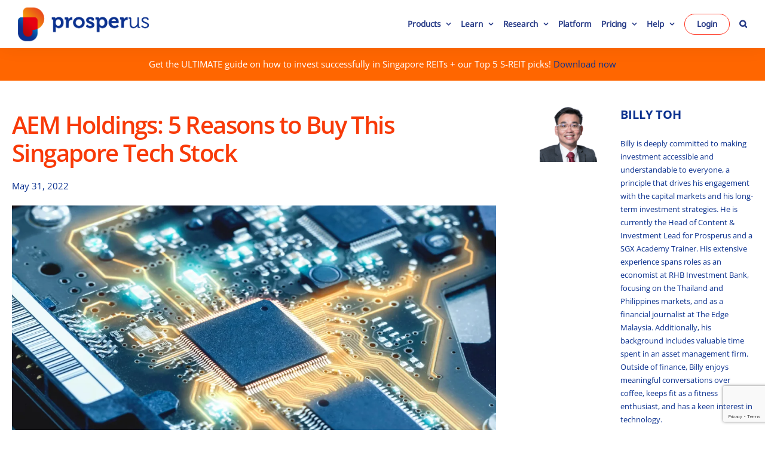

--- FILE ---
content_type: text/html; charset=UTF-8
request_url: https://www.prosperus.asia/stocks/singapore-stocks/aem-holdings-5-reasons-to-buy-this-singapore-tech-stock/
body_size: 27239
content:
<!DOCTYPE html>
<html class="avada-html-layout-wide avada-html-header-position-top avada-is-100-percent-template" lang="en-US" prefix="og: http://ogp.me/ns# fb: http://ogp.me/ns/fb#">
<head>
	<meta http-equiv="X-UA-Compatible" content="IE=edge" />
	<meta http-equiv="Content-Type" content="text/html; charset=utf-8"/>
	<meta name="viewport" content="width=device-width, initial-scale=1" />
	            <style id="wpcmtt_custom_styles_912">
                .wpcmtt-tooltip-style-912.qtip {max-width:430px; }.wpcmtt-tooltip-style-912.qtip {width:430px; }.wpcmtt-tooltip-style-912 .qtip-content {max-height:700px; }.wpcmtt-tooltip-style-912.wpcmtt-tooltip .qtip-close {background-color:#0a0a0a; }.wpcmtt-tooltip-style-912.wpcmtt-tooltip .qtip-icon .ui-icon:before,.wpcmtt-tooltip-style-912.wpcmtt-tooltip .qtip-icon .ui-icon:after {background-color:#ffffff; }.wpcmtt-tooltip-style-912.wpcmtt-tooltip .qtip-icon .ui-icon:before,.wpcmtt-tooltip-style-912.wpcmtt-tooltip .qtip-icon .ui-icon:after {height:13px; }.wpcmtt-tinymce-tooltip-inline-912.wpcmtt-tinymce-tooltip {font-family:Palatino Linotype, Book Antiqua, Palatino, serif;font-style:italic;font-weight:400;font-size:30px;line-height:1px;text-align:left;text-transform:capitalize;color:#0a0a0a; }.wpcmtt-tinymce-tooltip-inline-912.wpcmtt-tinymce-tooltip {background-color:#ffffff !important; }.wpcmtt-tooltip-style-912.qtip .qtip_image_text .qtip_left {width:50%; } .wpcmtt-tooltip-style-912 .qtip_image_text .qtip_right {width: 50%;}.wpcmtt-tooltip-style-912 .qtip_image_text_hor .qtip_image_holder {text-align:center;}.wpcmtt-tooltip-style-912 .qtip_image_text_hor .qtip_image_holder {align-self:center;}.wpcmtt-tooltip-style-912 .qtip-content {overflow: auto;pointer-events: auto;}.wpcmtt-tooltip-style-912 .qtip-icon .ui-icon {width: 21px;}.wpcmtt-tooltip-style-912 .qtip-icon .ui-icon {height: 21px;}.wpcmtt-tooltip-style-912 .qtip-icon .ui-icon:before {left: 9.5px;top: 4px;}.wpcmtt-tooltip-style-912 .qtip-icon .ui-icon:after {left: 9.5px;top: 4px;}.wpcmtt-tooltip-style-912 .qtip-close {right: -10.5px;top: -10.5px;}@media (max-width: 767px) {.wpcmtt-tooltip-style-912.qtip {max-width:280px ;}}@media (min-width: 768px) and (max-width: 991px) {.wpcmtt-tooltip-style-912.qtip {max-width:330px ;}}@media only screen and (max-width: 850px) and (orientation: portrait)  {
.wpcmtt-tooltip-style-912.qtip {
    max-width: 300px  !important;
}
}

@media only screen and (max-width: 767px)  {
.wpcmtt-tooltip-style-912.qtip {
    max-width: 280px  !important;
}
}.wpcmtt-tooltip-style-912 .qtip-content { text-align: right; direction: rtl; } 
            </style>
            <meta name='robots' content='index, follow, max-image-preview:large, max-snippet:-1, max-video-preview:-1' />

	<!-- This site is optimized with the Yoast SEO plugin v19.12 - https://yoast.com/wordpress/plugins/seo/ -->
	<title>AEM Holdings: 5 Reasons to Buy This Singapore Tech Stock - ProsperUs</title>
	<meta name="description" content="AEM Holdings&#039; share price has been on a downtrend. Is this a good buying opportunity? Here are five reasons why investors should..." />
	<link rel="canonical" href="https://www.prosperus.asia/stocks/singapore-stocks/aem-holdings-5-reasons-to-buy-this-singapore-tech-stock/" />
	<meta property="og:locale" content="en_US" />
	<meta property="og:type" content="article" />
	<meta property="og:title" content="AEM Holdings: 5 Reasons to Buy This Singapore Tech Stock - ProsperUs" />
	<meta property="og:description" content="AEM Holdings&#039; share price has been on a downtrend. Is this a good buying opportunity? Here are five reasons why investors should..." />
	<meta property="og:url" content="https://www.prosperus.asia/stocks/singapore-stocks/aem-holdings-5-reasons-to-buy-this-singapore-tech-stock/" />
	<meta property="og:site_name" content="ProsperUs" />
	<meta property="article:published_time" content="2022-05-31T09:56:10+00:00" />
	<meta property="article:modified_time" content="2023-02-08T08:52:33+00:00" />
	<meta property="og:image" content="http://www.prosperus.asia/wp-content/uploads/2022/05/Semiconductor-AEM.webp" />
	<meta property="og:image:width" content="2240" />
	<meta property="og:image:height" content="1260" />
	<meta property="og:image:type" content="image/webp" />
	<meta name="author" content="Billy Toh" />
	<meta name="twitter:card" content="summary_large_image" />
	<meta name="twitter:label1" content="Written by" />
	<meta name="twitter:data1" content="Billy Toh" />
	<meta name="twitter:label2" content="Est. reading time" />
	<meta name="twitter:data2" content="4 minutes" />
	<script type="application/ld+json" class="yoast-schema-graph">{"@context":"https://schema.org","@graph":[{"@type":"WebPage","@id":"https://www.prosperus.asia/stocks/singapore-stocks/aem-holdings-5-reasons-to-buy-this-singapore-tech-stock/","url":"https://www.prosperus.asia/stocks/singapore-stocks/aem-holdings-5-reasons-to-buy-this-singapore-tech-stock/","name":"AEM Holdings: 5 Reasons to Buy This Singapore Tech Stock - ProsperUs","isPartOf":{"@id":"https://www.prosperus.asia/#website"},"primaryImageOfPage":{"@id":"https://www.prosperus.asia/stocks/singapore-stocks/aem-holdings-5-reasons-to-buy-this-singapore-tech-stock/#primaryimage"},"image":{"@id":"https://www.prosperus.asia/stocks/singapore-stocks/aem-holdings-5-reasons-to-buy-this-singapore-tech-stock/#primaryimage"},"thumbnailUrl":"https://www.prosperus.asia/wp-content/uploads/2022/05/Semiconductor-AEM.webp","datePublished":"2022-05-31T09:56:10+00:00","dateModified":"2023-02-08T08:52:33+00:00","author":{"@id":"https://www.prosperus.asia/#/schema/person/9acb3159e907f91c703040330acfe834"},"description":"AEM Holdings' share price has been on a downtrend. Is this a good buying opportunity? Here are five reasons why investors should...","breadcrumb":{"@id":"https://www.prosperus.asia/stocks/singapore-stocks/aem-holdings-5-reasons-to-buy-this-singapore-tech-stock/#breadcrumb"},"inLanguage":"en-US","potentialAction":[{"@type":"ReadAction","target":["https://www.prosperus.asia/stocks/singapore-stocks/aem-holdings-5-reasons-to-buy-this-singapore-tech-stock/"]}]},{"@type":"ImageObject","inLanguage":"en-US","@id":"https://www.prosperus.asia/stocks/singapore-stocks/aem-holdings-5-reasons-to-buy-this-singapore-tech-stock/#primaryimage","url":"https://www.prosperus.asia/wp-content/uploads/2022/05/Semiconductor-AEM.webp","contentUrl":"https://www.prosperus.asia/wp-content/uploads/2022/05/Semiconductor-AEM.webp","width":2240,"height":1260},{"@type":"BreadcrumbList","@id":"https://www.prosperus.asia/stocks/singapore-stocks/aem-holdings-5-reasons-to-buy-this-singapore-tech-stock/#breadcrumb","itemListElement":[{"@type":"ListItem","position":1,"name":"Home","item":"https://www.prosperus.asia/"},{"@type":"ListItem","position":2,"name":"AEM Holdings: 5 Reasons to Buy This Singapore Tech Stock"}]},{"@type":"WebSite","@id":"https://www.prosperus.asia/#website","url":"https://www.prosperus.asia/","name":"ProsperUs","description":"Driven To Do Better","potentialAction":[{"@type":"SearchAction","target":{"@type":"EntryPoint","urlTemplate":"https://www.prosperus.asia/?s={search_term_string}"},"query-input":"required name=search_term_string"}],"inLanguage":"en-US"},{"@type":"Person","@id":"https://www.prosperus.asia/#/schema/person/9acb3159e907f91c703040330acfe834","name":"Billy Toh","image":{"@type":"ImageObject","inLanguage":"en-US","@id":"https://www.prosperus.asia/#/schema/person/image/","url":"http://www.prosperus.asia/wp-content/uploads/2023/02/cropped-DRP02006-1-96x96.png","contentUrl":"http://www.prosperus.asia/wp-content/uploads/2023/02/cropped-DRP02006-1-96x96.png","caption":"Billy Toh"},"description":"Billy is deeply committed to making investment accessible and understandable to everyone, a principle that drives his engagement with the capital markets and his long-term investment strategies. He is currently the Head of Content &amp; Investment Lead for Prosperus and a SGX Academy Trainer. His extensive experience spans roles as an economist at RHB Investment Bank, focusing on the Thailand and Philippines markets, and as a financial journalist at The Edge Malaysia. Additionally, his background includes valuable time spent in an asset management firm. Outside of finance, Billy enjoys meaningful conversations over coffee, keeps fit as a fitness enthusiast, and has a keen interest in technology.","url":"https://www.prosperus.asia/author/billy-toh/"}]}</script>
	<!-- / Yoast SEO plugin. -->


<link rel='dns-prefetch' href='//www.youtube.com' />
<link rel="alternate" type="application/rss+xml" title="ProsperUs &raquo; Feed" href="https://www.prosperus.asia/feed/" />
<link rel="alternate" type="application/rss+xml" title="ProsperUs &raquo; Comments Feed" href="https://www.prosperus.asia/comments/feed/" />
					<link rel="shortcut icon" href="https://www.prosperus.asia/wp-content/uploads/2020/12/ProsperUs-icon-310x310-1.png" type="image/x-icon" />
		
					<!-- Apple Touch Icon -->
			<link rel="apple-touch-icon" sizes="180x180" href="https://www.prosperus.asia/wp-content/uploads/2020/12/ProsperUs-icon-310x310-1.png">
		
					<!-- Android Icon -->
			<link rel="icon" sizes="192x192" href="https://www.prosperus.asia/wp-content/uploads/2020/12/ProsperUs_apple-icon-precomposed.png">
		
				<link rel="alternate" type="application/rss+xml" title="ProsperUs &raquo; AEM Holdings: 5 Reasons to Buy This Singapore Tech Stock Comments Feed" href="https://www.prosperus.asia/stocks/singapore-stocks/aem-holdings-5-reasons-to-buy-this-singapore-tech-stock/feed/" />

		<meta property="og:title" content="AEM Holdings: 5 Reasons to Buy This Singapore Tech Stock"/>
		<meta property="og:type" content="article"/>
		<meta property="og:url" content="https://www.prosperus.asia/stocks/singapore-stocks/aem-holdings-5-reasons-to-buy-this-singapore-tech-stock/"/>
		<meta property="og:site_name" content="ProsperUs"/>
		<meta property="og:description" content="The Singapore stock exchange is not spared from the stock market volatility in 2022.

While the Strait Times Index (STI) has managed to record a 4.4% year-to-date return, it has fallen by about 4.5% over the last two months.

One of the companies that has been severely affected by the recent selloff in the stock market is"/>

									<meta property="og:image" content="https://www.prosperus.asia/wp-content/uploads/2022/05/Semiconductor-AEM.webp"/>
							<script type="text/javascript">
window._wpemojiSettings = {"baseUrl":"https:\/\/s.w.org\/images\/core\/emoji\/14.0.0\/72x72\/","ext":".png","svgUrl":"https:\/\/s.w.org\/images\/core\/emoji\/14.0.0\/svg\/","svgExt":".svg","source":{"concatemoji":"https:\/\/www.prosperus.asia\/wp-includes\/js\/wp-emoji-release.min.js?ver=6.1.9"}};
/*! This file is auto-generated */
!function(e,a,t){var n,r,o,i=a.createElement("canvas"),p=i.getContext&&i.getContext("2d");function s(e,t){var a=String.fromCharCode,e=(p.clearRect(0,0,i.width,i.height),p.fillText(a.apply(this,e),0,0),i.toDataURL());return p.clearRect(0,0,i.width,i.height),p.fillText(a.apply(this,t),0,0),e===i.toDataURL()}function c(e){var t=a.createElement("script");t.src=e,t.defer=t.type="text/javascript",a.getElementsByTagName("head")[0].appendChild(t)}for(o=Array("flag","emoji"),t.supports={everything:!0,everythingExceptFlag:!0},r=0;r<o.length;r++)t.supports[o[r]]=function(e){if(p&&p.fillText)switch(p.textBaseline="top",p.font="600 32px Arial",e){case"flag":return s([127987,65039,8205,9895,65039],[127987,65039,8203,9895,65039])?!1:!s([55356,56826,55356,56819],[55356,56826,8203,55356,56819])&&!s([55356,57332,56128,56423,56128,56418,56128,56421,56128,56430,56128,56423,56128,56447],[55356,57332,8203,56128,56423,8203,56128,56418,8203,56128,56421,8203,56128,56430,8203,56128,56423,8203,56128,56447]);case"emoji":return!s([129777,127995,8205,129778,127999],[129777,127995,8203,129778,127999])}return!1}(o[r]),t.supports.everything=t.supports.everything&&t.supports[o[r]],"flag"!==o[r]&&(t.supports.everythingExceptFlag=t.supports.everythingExceptFlag&&t.supports[o[r]]);t.supports.everythingExceptFlag=t.supports.everythingExceptFlag&&!t.supports.flag,t.DOMReady=!1,t.readyCallback=function(){t.DOMReady=!0},t.supports.everything||(n=function(){t.readyCallback()},a.addEventListener?(a.addEventListener("DOMContentLoaded",n,!1),e.addEventListener("load",n,!1)):(e.attachEvent("onload",n),a.attachEvent("onreadystatechange",function(){"complete"===a.readyState&&t.readyCallback()})),(e=t.source||{}).concatemoji?c(e.concatemoji):e.wpemoji&&e.twemoji&&(c(e.twemoji),c(e.wpemoji)))}(window,document,window._wpemojiSettings);
</script>
<style type="text/css">
img.wp-smiley,
img.emoji {
	display: inline !important;
	border: none !important;
	box-shadow: none !important;
	height: 1em !important;
	width: 1em !important;
	margin: 0 0.07em !important;
	vertical-align: -0.1em !important;
	background: none !important;
	padding: 0 !important;
}
</style>
	<link rel='stylesheet' id='all-in-one-video-gallery-public-css' href='https://www.prosperus.asia/wp-content/plugins/all-in-one-video-gallery/public/assets/css/public.css?ver=2.6.4' type='text/css' media='all' />
<link rel='stylesheet' id='jquery-qtip-min-css-css' href='https://www.prosperus.asia/wp-content/plugins/wordpress-tooltips-ultimate-1/assets/qtip/jquery.qtip.css?ver=3.0.3' type='text/css' media='all' />
<link rel='stylesheet' id='tooltip-css-css' href='https://www.prosperus.asia/wp-content/plugins/wordpress-tooltips-ultimate-1/assets/css/tooltip.css?ver=3.0' type='text/css' media='all' />
<link rel='stylesheet' id='wpcmtt-hotspot-frontend-css-css' href='https://www.prosperus.asia/wp-content/plugins/wordpress-tooltips-ultimate-1/assets/css/wpcmtt-hotspot-frontend.css?ver=3.0' type='text/css' media='all' />
<link rel='stylesheet' id='wpcmtt-hotspot-fontawesome-css' href='https://www.prosperus.asia/wp-content/plugins/wordpress-tooltips-ultimate-1/assets/fonts/font-awesome/css/font-awesome.min.css?ver=3.0' type='text/css' media='all' />
<link rel='stylesheet' id='fusion-dynamic-css-css' href='https://www.prosperus.asia/wp-content/uploads/fusion-styles/87ccd16c2d95f2950b00fb710c40b5f1.min.css?ver=3.9.2' type='text/css' media='all' />
<script type='text/javascript' src='https://www.prosperus.asia/wp-includes/js/jquery/jquery.min.js?ver=3.6.1' id='jquery-core-js'></script>
<script type='text/javascript' src='https://www.prosperus.asia/wp-includes/js/jquery/jquery-migrate.min.js?ver=3.3.2' id='jquery-migrate-js'></script>
<script type='text/javascript' src='https://www.prosperus.asia/wp-content/plugins/revslider/public/assets/js/rbtools.min.js?ver=6.6.7' async id='tp-tools-js'></script>
<script type='text/javascript' src='https://www.prosperus.asia/wp-content/plugins/revslider/public/assets/js/rs6.min.js?ver=6.6.7' async id='revmin-js'></script>
<script type='text/javascript' src='https://www.prosperus.asia/wp-content/plugins/wordpress-tooltips-ultimate-1/assets/js/player.js?ver=6.1.9' id='wpcmtt-vimeo-js'></script>
<script type='text/javascript' src='https://www.youtube.com/player_api?ver=6.1.9' id='wpcmtt-youtube-js'></script>
<link rel="https://api.w.org/" href="https://www.prosperus.asia/wp-json/" /><link rel="alternate" type="application/json" href="https://www.prosperus.asia/wp-json/wp/v2/posts/6356" /><link rel="EditURI" type="application/rsd+xml" title="RSD" href="https://www.prosperus.asia/xmlrpc.php?rsd" />
<link rel="wlwmanifest" type="application/wlwmanifest+xml" href="https://www.prosperus.asia/wp-includes/wlwmanifest.xml" />
<link rel='shortlink' href='https://www.prosperus.asia/?p=6356' />
<link rel="alternate" type="application/json+oembed" href="https://www.prosperus.asia/wp-json/oembed/1.0/embed?url=https%3A%2F%2Fwww.prosperus.asia%2Fstocks%2Fsingapore-stocks%2Faem-holdings-5-reasons-to-buy-this-singapore-tech-stock%2F" />
<link rel="alternate" type="text/xml+oembed" href="https://www.prosperus.asia/wp-json/oembed/1.0/embed?url=https%3A%2F%2Fwww.prosperus.asia%2Fstocks%2Fsingapore-stocks%2Faem-holdings-5-reasons-to-buy-this-singapore-tech-stock%2F&#038;format=xml" />
<style type="text/css" id="css-fb-visibility">@media screen and (max-width: 640px){.fusion-no-small-visibility{display:none !important;}body .sm-text-align-center{text-align:center !important;}body .sm-text-align-left{text-align:left !important;}body .sm-text-align-right{text-align:right !important;}body .sm-flex-align-center{justify-content:center !important;}body .sm-flex-align-flex-start{justify-content:flex-start !important;}body .sm-flex-align-flex-end{justify-content:flex-end !important;}body .sm-mx-auto{margin-left:auto !important;margin-right:auto !important;}body .sm-ml-auto{margin-left:auto !important;}body .sm-mr-auto{margin-right:auto !important;}body .fusion-absolute-position-small{position:absolute;top:auto;width:100%;}.awb-sticky.awb-sticky-small{ position: sticky; top: var(--awb-sticky-offset,0); }}@media screen and (min-width: 641px) and (max-width: 1024px){.fusion-no-medium-visibility{display:none !important;}body .md-text-align-center{text-align:center !important;}body .md-text-align-left{text-align:left !important;}body .md-text-align-right{text-align:right !important;}body .md-flex-align-center{justify-content:center !important;}body .md-flex-align-flex-start{justify-content:flex-start !important;}body .md-flex-align-flex-end{justify-content:flex-end !important;}body .md-mx-auto{margin-left:auto !important;margin-right:auto !important;}body .md-ml-auto{margin-left:auto !important;}body .md-mr-auto{margin-right:auto !important;}body .fusion-absolute-position-medium{position:absolute;top:auto;width:100%;}.awb-sticky.awb-sticky-medium{ position: sticky; top: var(--awb-sticky-offset,0); }}@media screen and (min-width: 1025px){.fusion-no-large-visibility{display:none !important;}body .lg-text-align-center{text-align:center !important;}body .lg-text-align-left{text-align:left !important;}body .lg-text-align-right{text-align:right !important;}body .lg-flex-align-center{justify-content:center !important;}body .lg-flex-align-flex-start{justify-content:flex-start !important;}body .lg-flex-align-flex-end{justify-content:flex-end !important;}body .lg-mx-auto{margin-left:auto !important;margin-right:auto !important;}body .lg-ml-auto{margin-left:auto !important;}body .lg-mr-auto{margin-right:auto !important;}body .fusion-absolute-position-large{position:absolute;top:auto;width:100%;}.awb-sticky.awb-sticky-large{ position: sticky; top: var(--awb-sticky-offset,0); }}</style><style type="text/css">.recentcomments a{display:inline !important;padding:0 !important;margin:0 !important;}</style><meta name="generator" content="Powered by Slider Revolution 6.6.7 - responsive, Mobile-Friendly Slider Plugin for WordPress with comfortable drag and drop interface." />
<script>function setREVStartSize(e){
			//window.requestAnimationFrame(function() {
				window.RSIW = window.RSIW===undefined ? window.innerWidth : window.RSIW;
				window.RSIH = window.RSIH===undefined ? window.innerHeight : window.RSIH;
				try {
					var pw = document.getElementById(e.c).parentNode.offsetWidth,
						newh;
					pw = pw===0 || isNaN(pw) || (e.l=="fullwidth" || e.layout=="fullwidth") ? window.RSIW : pw;
					e.tabw = e.tabw===undefined ? 0 : parseInt(e.tabw);
					e.thumbw = e.thumbw===undefined ? 0 : parseInt(e.thumbw);
					e.tabh = e.tabh===undefined ? 0 : parseInt(e.tabh);
					e.thumbh = e.thumbh===undefined ? 0 : parseInt(e.thumbh);
					e.tabhide = e.tabhide===undefined ? 0 : parseInt(e.tabhide);
					e.thumbhide = e.thumbhide===undefined ? 0 : parseInt(e.thumbhide);
					e.mh = e.mh===undefined || e.mh=="" || e.mh==="auto" ? 0 : parseInt(e.mh,0);
					if(e.layout==="fullscreen" || e.l==="fullscreen")
						newh = Math.max(e.mh,window.RSIH);
					else{
						e.gw = Array.isArray(e.gw) ? e.gw : [e.gw];
						for (var i in e.rl) if (e.gw[i]===undefined || e.gw[i]===0) e.gw[i] = e.gw[i-1];
						e.gh = e.el===undefined || e.el==="" || (Array.isArray(e.el) && e.el.length==0)? e.gh : e.el;
						e.gh = Array.isArray(e.gh) ? e.gh : [e.gh];
						for (var i in e.rl) if (e.gh[i]===undefined || e.gh[i]===0) e.gh[i] = e.gh[i-1];
											
						var nl = new Array(e.rl.length),
							ix = 0,
							sl;
						e.tabw = e.tabhide>=pw ? 0 : e.tabw;
						e.thumbw = e.thumbhide>=pw ? 0 : e.thumbw;
						e.tabh = e.tabhide>=pw ? 0 : e.tabh;
						e.thumbh = e.thumbhide>=pw ? 0 : e.thumbh;
						for (var i in e.rl) nl[i] = e.rl[i]<window.RSIW ? 0 : e.rl[i];
						sl = nl[0];
						for (var i in nl) if (sl>nl[i] && nl[i]>0) { sl = nl[i]; ix=i;}
						var m = pw>(e.gw[ix]+e.tabw+e.thumbw) ? 1 : (pw-(e.tabw+e.thumbw)) / (e.gw[ix]);
						newh =  (e.gh[ix] * m) + (e.tabh + e.thumbh);
					}
					var el = document.getElementById(e.c);
					if (el!==null && el) el.style.height = newh+"px";
					el = document.getElementById(e.c+"_wrapper");
					if (el!==null && el) {
						el.style.height = newh+"px";
						el.style.display = "block";
					}
				} catch(e){
					console.log("Failure at Presize of Slider:" + e)
				}
			//});
		  };</script>
		<script type="text/javascript">
			var doc = document.documentElement;
			doc.setAttribute( 'data-useragent', navigator.userAgent );
		</script>
		<!-- Google Tag Manager -->
<script>(function(w,d,s,l,i){w[l]=w[l]||[];w[l].push({'gtm.start':
new Date().getTime(),event:'gtm.js'});var f=d.getElementsByTagName(s)[0],
j=d.createElement(s),dl=l!='dataLayer'?'&l='+l:'';j.async=true;j.src=
'https://www.googletagmanager.com/gtm.js?id='+i+dl;f.parentNode.insertBefore(j,f);
})(window,document,'script','dataLayer','GTM-PLFCDPX');</script>
<!-- End Google Tag Manager -->
        
	<!-- Facebook Pixel Code -->
<script>
!function(f,b,e,v,n,t,s)
{if(f.fbq)return;n=f.fbq=function(){n.callMethod?
n.callMethod.apply(n,arguments):n.queue.push(arguments)};
if(!f._fbq)f._fbq=n;n.push=n;n.loaded=!0;n.version='2.0';
n.queue=[];t=b.createElement(e);t.async=!0;
t.src=v;s=b.getElementsByTagName(e)[0];
s.parentNode.insertBefore(t,s)}(window, document,'script',
'https://connect.facebook.net/en_US/fbevents.js');
fbq('init', '938872437404624');
fbq('track', 'PageView');
</script>
<noscript><img height="1" width="1" style="display:none"
src="https://www.facebook.com/tr?id=938872437404624&ev=PageView&noscript=1"
/></noscript>
<!-- End Facebook Pixel Code -->

<!-- Facebook Pixel Code -->
<script>
!function(f,b,e,v,n,t,s)
{if(f.fbq)return;n=f.fbq=function(){n.callMethod?
n.callMethod.apply(n,arguments):n.queue.push(arguments)};
if(!f._fbq)f._fbq=n;n.push=n;n.loaded=!0;n.version='2.0';
n.queue=[];t=b.createElement(e);t.async=!0;
t.src=v;s=b.getElementsByTagName(e)[0];
s.parentNode.insertBefore(t,s)}(window, document,'script',
'https://connect.facebook.net/en_US/fbevents.js');
fbq('init', '552588862418581');
fbq('track', 'PageView');
</script>
<noscript><img height="1" width="1" style="display:none"
src="https://www.facebook.com/tr?id=552588862418581&ev=PageView&noscript=1"
/></noscript>
<!-- End Facebook Pixel Code -->

<meta name="facebook-domain-verification" content="hl4n4is23usoyj5te0yr52nkz7s7ql" />

<!-- google webmaster Code -->
<meta name="google-site-verification" content="x4bEKLUM5Z-IVYz-BQIGRZwNeW_bo7gbKvoV1AtLQig" />
<!-- end google webmaster Code -->

<!-- Global site tag (gtag.js) - Google Analytics -->
<script async src="https://www.googletagmanager.com/gtag/js?id=UA-212583029-1"></script>
<script>
  window.dataLayer = window.dataLayer || [];
  function gtag(){dataLayer.push(arguments);}
  gtag('js', new Date());

  gtag('config', 'UA-212583029-1');
</script>

<script type="text/javascript">
    (function(c,l,a,r,i,t,y){
        c[a]=c[a]||function(){(c[a].q=c[a].q||[]).push(arguments)};
        t=l.createElement(r);t.async=1;t.src=https://www.clarity.ms/tag/+i;
        y=l.getElementsByTagName(r)[0];y.parentNode.insertBefore(t,y);
    })(window, document, "clarity", "script", "b6m5kcgf5c");
</script>

<!-- Google tag (gtag.js) --> <script async src="https://www.googletagmanager.com/gtag/js?id=AW-11191190942"></script> <script> window.dataLayer = window.dataLayer || []; function gtag(){dataLayer.push(arguments);} gtag('js', new Date()); gtag('config', 'AW-11191190942'); </script></head>

<body class="post-template-default single single-post postid-6356 single-format-standard fusion-image-hovers fusion-pagination-sizing fusion-button_type-flat fusion-button_span-no fusion-button_gradient-linear avada-image-rollover-circle-yes avada-image-rollover-yes avada-image-rollover-direction-fade fusion-body ltr fusion-sticky-header no-tablet-sticky-header no-mobile-sticky-header no-mobile-slidingbar no-mobile-totop fusion-disable-outline fusion-sub-menu-fade mobile-logo-pos-center layout-wide-mode avada-has-boxed-modal-shadow-none layout-scroll-offset-full fusion-top-header menu-text-align-center mobile-menu-design-modern fusion-show-pagination-text fusion-header-layout-v1 avada-responsive avada-footer-fx-none avada-menu-highlight-style-textcolor fusion-search-form-clean fusion-main-menu-search-dropdown fusion-avatar-circle avada-dropdown-styles avada-blog-layout-grid avada-blog-archive-layout-grid avada-header-shadow-no avada-menu-icon-position-left avada-has-megamenu-shadow avada-has-mobile-menu-search avada-has-main-nav-search-icon avada-has-breadcrumb-mobile-hidden avada-has-titlebar-bar_and_content avada-social-full-transparent avada-has-transparent-timeline_color avada-has-pagination-width_height avada-flyout-menu-direction-fade avada-ec-views-v1" data-awb-post-id="6356">
		<a class="skip-link screen-reader-text" href="#content">Skip to content</a>

	<div id="boxed-wrapper">
		
		<div id="wrapper" class="fusion-wrapper">
			<div id="home" style="position:relative;top:-1px;"></div>
							
					
			<header class="fusion-header-wrapper">
				<div class="fusion-header-v1 fusion-logo-alignment fusion-logo-center fusion-sticky-menu-1 fusion-sticky-logo-1 fusion-mobile-logo-1  fusion-mobile-menu-design-modern">
					<div class="fusion-header-sticky-height"></div>
<div class="fusion-header">
	<div class="fusion-row">
					<div class="fusion-logo" data-margin-top="10px" data-margin-bottom="10px" data-margin-left="0px" data-margin-right="0px">
			<a class="fusion-logo-link"  href="https://www.prosperus.asia/" >

						<!-- standard logo -->
			<img src="https://www.prosperus.asia/wp-content/uploads/2023/05/ProsperUs_Logo2023.png" srcset="https://www.prosperus.asia/wp-content/uploads/2023/05/ProsperUs_Logo2023.png 1x, https://www.prosperus.asia/wp-content/uploads/2023/05/ProsperUs_Logo2023.png 2x" width="500" height="137" style="max-height:137px;height:auto;" alt="ProsperUs Logo" data-retina_logo_url="https://www.prosperus.asia/wp-content/uploads/2023/05/ProsperUs_Logo2023.png" class="fusion-standard-logo" />

											<!-- mobile logo -->
				<img src="https://www.prosperus.asia/wp-content/uploads/2023/05/ProsperUs_Logo2023.png" srcset="https://www.prosperus.asia/wp-content/uploads/2023/05/ProsperUs_Logo2023.png 1x, https://www.prosperus.asia/wp-content/uploads/2023/05/ProsperUs_Logo2023.png 2x" width="500" height="137" style="max-height:137px;height:auto;" alt="ProsperUs Logo" data-retina_logo_url="https://www.prosperus.asia/wp-content/uploads/2023/05/ProsperUs_Logo2023.png" class="fusion-mobile-logo" />
			
											<!-- sticky header logo -->
				<img src="https://www.prosperus.asia/wp-content/uploads/2023/05/ProsperUs_Logo2023.png" srcset="https://www.prosperus.asia/wp-content/uploads/2023/05/ProsperUs_Logo2023.png 1x, https://www.prosperus.asia/wp-content/uploads/2023/05/ProsperUs_Logo2023.png 2x" width="500" height="137" style="max-height:137px;height:auto;" alt="ProsperUs Logo" data-retina_logo_url="https://www.prosperus.asia/wp-content/uploads/2023/05/ProsperUs_Logo2023.png" class="fusion-sticky-logo" />
					</a>
		</div>		<nav class="fusion-main-menu" aria-label="Main Menu"><ul id="menu-prosperus-main-menu" class="fusion-menu"><li  id="menu-item-11860"  class="menu-item menu-item-type-custom menu-item-object-custom menu-item-has-children menu-item-11860 fusion-dropdown-menu"  data-item-id="11860"><a  href="https://www.prosperus.asia/products-equities-etfs/" class="fusion-textcolor-highlight"><span class="menu-text">Products</span> <span class="fusion-caret"><i class="fusion-dropdown-indicator" aria-hidden="true"></i></span></a><ul class="sub-menu"><li  id="menu-item-11856"  class="menu-item menu-item-type-post_type menu-item-object-page menu-item-11856 fusion-dropdown-submenu" ><a  href="https://www.prosperus.asia/products-equities-etfs/" class="fusion-textcolor-highlight"><span>Equities</span></a></li><li  id="menu-item-12100"  class="menu-item menu-item-type-post_type menu-item-object-page menu-item-12100 fusion-dropdown-submenu" ><a  href="https://www.prosperus.asia/products-equities-etfs/" class="fusion-textcolor-highlight"><span>ETFs</span></a></li><li  id="menu-item-11859"  class="menu-item menu-item-type-post_type menu-item-object-page menu-item-11859 fusion-dropdown-submenu" ><a  href="https://www.prosperus.asia/products-mutual-funds/" class="fusion-textcolor-highlight"><span>Mutual Funds</span></a></li><li  id="menu-item-11853"  class="menu-item menu-item-type-post_type menu-item-object-page menu-item-11853 fusion-dropdown-submenu" ><a  href="https://www.prosperus.asia/products-cfds/" class="fusion-textcolor-highlight"><span>CFDs</span></a></li><li  id="menu-item-11857"  class="menu-item menu-item-type-post_type menu-item-object-page menu-item-11857 fusion-dropdown-submenu" ><a  href="https://www.prosperus.asia/products-options/" class="fusion-textcolor-highlight"><span>Options</span></a></li><li  id="menu-item-11858"  class="menu-item menu-item-type-post_type menu-item-object-page menu-item-11858 fusion-dropdown-submenu" ><a  href="https://www.prosperus.asia/products-bonds/" class="fusion-textcolor-highlight"><span>Bonds</span></a></li><li  id="menu-item-11854"  class="menu-item menu-item-type-post_type menu-item-object-page menu-item-11854 fusion-dropdown-submenu" ><a  href="https://www.prosperus.asia/products-futures/" class="fusion-textcolor-highlight"><span>Futures</span></a></li><li  id="menu-item-11852"  class="menu-item menu-item-type-post_type menu-item-object-page menu-item-11852 fusion-dropdown-submenu" ><a  href="https://www.prosperus.asia/products-crypto-fx/" class="fusion-textcolor-highlight"><span>Crypto FX</span></a></li></ul></li><li  id="menu-item-8568"  class="menu-item menu-item-type-post_type menu-item-object-page menu-item-has-children menu-item-8568 fusion-dropdown-menu"  data-item-id="8568"><a  href="https://www.prosperus.asia/learn/" class="fusion-textcolor-highlight"><span class="menu-text">Learn</span> <span class="fusion-caret"><i class="fusion-dropdown-indicator" aria-hidden="true"></i></span></a><ul class="sub-menu"><li  id="menu-item-8608"  class="menu-item menu-item-type-post_type menu-item-object-page menu-item-8608 fusion-dropdown-submenu" ><a  href="https://www.prosperus.asia/investing-101/" class="fusion-textcolor-highlight"><span>Investing 101</span></a></li><li  id="menu-item-10834"  class="menu-item menu-item-type-post_type menu-item-object-page menu-item-10834 fusion-dropdown-submenu" ><a  href="https://www.prosperus.asia/getting-started-with-cfds/" class="fusion-textcolor-highlight"><span>CFD 101</span></a></li><li  id="menu-item-11744"  class="menu-item menu-item-type-post_type menu-item-object-page menu-item-11744 fusion-dropdown-submenu" ><a  href="https://www.prosperus.asia/what-is-forex-trading/" class="fusion-textcolor-highlight"><span>Forex 101</span></a></li><li  id="menu-item-4426"  class="menu-item menu-item-type-post_type menu-item-object-page menu-item-4426 fusion-dropdown-submenu" ><a  href="https://www.prosperus.asia/education/" class="fusion-textcolor-highlight"><span>Education Articles</span></a></li><li  id="menu-item-3136"  class="menu-item menu-item-type-post_type menu-item-object-page menu-item-3136 fusion-dropdown-submenu" ><a  href="https://www.prosperus.asia/webinars/" class="fusion-textcolor-highlight"><span>Webinars</span></a></li><li  id="menu-item-5805"  class="menu-item menu-item-type-post_type menu-item-object-page menu-item-5805 fusion-dropdown-submenu" ><a  href="https://www.prosperus.asia/the-financial-coconut_podcast-series/" class="fusion-textcolor-highlight"><span>Podcasts</span></a></li><li  id="menu-item-11230"  class="menu-item menu-item-type-post_type menu-item-object-page menu-item-11230 fusion-dropdown-submenu" ><a  href="https://www.prosperus.asia/premium-content/" class="fusion-textcolor-highlight"><span>Premium Content</span></a></li><li  id="menu-item-8570"  class="menu-item menu-item-type-custom menu-item-object-custom menu-item-has-children menu-item-8570 fusion-dropdown-submenu" ><a  href="https://www.prosperus.asia/prosperus-videos/investing-101-5-golden-rules-of-investing/" class="fusion-textcolor-highlight"><span>Video Tutorials</span></a><ul class="sub-menu"><li  id="menu-item-12353"  class="menu-item menu-item-type-custom menu-item-object-custom menu-item-12353" ><a  href="https://www.prosperus.asia/prosperus-videos/investing-101-5-golden-rules-of-investing/" class="fusion-textcolor-highlight"><span>Investing 101</span></a></li><li  id="menu-item-12354"  class="menu-item menu-item-type-post_type menu-item-object-page menu-item-12354" ><a  href="https://www.prosperus.asia/sgx-education/" class="fusion-textcolor-highlight"><span>SGX Education</span></a></li><li  id="menu-item-12355"  class="menu-item menu-item-type-post_type menu-item-object-post menu-item-12355" ><a  href="https://www.prosperus.asia/cfds-videos/how-to-trade-contract-for-differences-cfds-screener/" class="fusion-textcolor-highlight"><span>CFDs</span></a></li></ul></li></ul></li><li  id="menu-item-8571"  class="menu-item menu-item-type-post_type menu-item-object-page menu-item-has-children menu-item-8571 fusion-dropdown-menu"  data-item-id="8571"><a  href="https://www.prosperus.asia/insights/" class="fusion-textcolor-highlight"><span class="menu-text">Research</span> <span class="fusion-caret"><i class="fusion-dropdown-indicator" aria-hidden="true"></i></span></a><ul class="sub-menu"><li  id="menu-item-8576"  class="menu-item menu-item-type-taxonomy menu-item-object-category current-post-ancestor menu-item-has-children menu-item-8576 fusion-dropdown-submenu" ><a  href="https://www.prosperus.asia/category/stocks/" class="fusion-textcolor-highlight"><span>Stocks</span></a><ul class="sub-menu"><li  id="menu-item-2972"  class="menu-item menu-item-type-taxonomy menu-item-object-category menu-item-2972" ><a  href="https://www.prosperus.asia/category/stocks/us-stocks/" class="fusion-textcolor-highlight"><span>US Stocks</span></a></li><li  id="menu-item-2973"  class="menu-item menu-item-type-taxonomy menu-item-object-category menu-item-2973" ><a  href="https://www.prosperus.asia/category/stocks/china-stocks/" class="fusion-textcolor-highlight"><span>China Stocks</span></a></li><li  id="menu-item-2975"  class="menu-item menu-item-type-taxonomy menu-item-object-category current-post-ancestor current-menu-parent current-post-parent menu-item-2975" ><a  href="https://www.prosperus.asia/category/stocks/singapore-stocks/" class="fusion-textcolor-highlight"><span>Singapore Stocks</span></a></li><li  id="menu-item-6465"  class="menu-item menu-item-type-taxonomy menu-item-object-category menu-item-6465" ><a  href="https://www.prosperus.asia/category/stocks/malaysia-stocks/" class="fusion-textcolor-highlight"><span>Malaysia Stocks</span></a></li><li  id="menu-item-6464"  class="menu-item menu-item-type-taxonomy menu-item-object-category menu-item-6464" ><a  href="https://www.prosperus.asia/category/stocks/european-stocks/" class="fusion-textcolor-highlight"><span>European Stocks</span></a></li><li  id="menu-item-4407"  class="menu-item menu-item-type-taxonomy menu-item-object-category menu-item-4407" ><a  href="https://www.prosperus.asia/category/stocks/other-markets/" class="fusion-textcolor-highlight"><span>Other Markets</span></a></li></ul></li><li  id="menu-item-8574"  class="menu-item menu-item-type-taxonomy menu-item-object-category menu-item-8574 fusion-dropdown-submenu" ><a  href="https://www.prosperus.asia/category/esg/" class="fusion-textcolor-highlight"><span>ESG</span></a></li><li  id="menu-item-8573"  class="menu-item menu-item-type-taxonomy menu-item-object-category menu-item-8573 fusion-dropdown-submenu" ><a  href="https://www.prosperus.asia/category/reits/" class="fusion-textcolor-highlight"><span>REITs</span></a></li><li  id="menu-item-4056"  class="menu-item menu-item-type-taxonomy menu-item-object-category menu-item-4056 fusion-dropdown-submenu" ><a  href="https://www.prosperus.asia/category/big-money/" class="fusion-textcolor-highlight"><span>Big Money</span></a></li><li  id="menu-item-11941"  class="menu-item menu-item-type-taxonomy menu-item-object-category menu-item-11941 fusion-dropdown-submenu" ><a  href="https://www.prosperus.asia/category/foreign-exchange/" class="fusion-textcolor-highlight"><span>Foreign Exchange</span></a></li><li  id="menu-item-2974"  class="menu-item menu-item-type-taxonomy menu-item-object-category menu-item-2974 fusion-dropdown-submenu" ><a  href="https://www.prosperus.asia/category/stock-with-momentum/" class="fusion-textcolor-highlight"><span>Stocks with Momentum</span></a></li></ul></li><li  id="menu-item-12101"  class="menu-item menu-item-type-custom menu-item-object-custom menu-item-12101"  data-item-id="12101"><a  href="https://www.prosperus.asia/platform/" class="fusion-textcolor-highlight"><span class="menu-text">Platform</span></a></li><li  id="menu-item-11202"  class="menu-item menu-item-type-post_type menu-item-object-page menu-item-has-children menu-item-11202 fusion-dropdown-menu"  data-item-id="11202"><a  href="https://www.prosperus.asia/pricing/" class="fusion-textcolor-highlight"><span class="menu-text">Pricing</span> <span class="fusion-caret"><i class="fusion-dropdown-indicator" aria-hidden="true"></i></span></a><ul class="sub-menu"><li  id="menu-item-11285"  class="menu-item menu-item-type-custom menu-item-object-custom menu-item-11285 fusion-dropdown-submenu" ><a  href="https://www.prosperus.asia/pricing/#tab-0740df74995eaae35b5" class="fusion-textcolor-highlight"><span>Equities and ETFs</span></a></li><li  id="menu-item-11286"  class="menu-item menu-item-type-custom menu-item-object-custom menu-item-11286 fusion-dropdown-submenu" ><a  href="https://www.prosperus.asia/pricing/#tab-f9109292786cc6e8206" class="fusion-textcolor-highlight"><span>Bonds</span></a></li><li  id="menu-item-11287"  class="menu-item menu-item-type-custom menu-item-object-custom menu-item-11287 fusion-dropdown-submenu" ><a  href="https://www.prosperus.asia/pricing/#tab-2012de954970bb10c2f" class="fusion-textcolor-highlight"><span>Mutual Funds</span></a></li><li  id="menu-item-11288"  class="menu-item menu-item-type-custom menu-item-object-custom menu-item-11288 fusion-dropdown-submenu" ><a  href="https://www.prosperus.asia/pricing/#tab-910c0dd2597da6e9c01" class="fusion-textcolor-highlight"><span>CFDs</span></a></li><li  id="menu-item-11289"  class="menu-item menu-item-type-custom menu-item-object-custom menu-item-11289 fusion-dropdown-submenu" ><a  href="https://www.prosperus.asia/pricing/#tab-1c4cf864edfc413a3d7" class="fusion-textcolor-highlight"><span>Forex</span></a></li><li  id="menu-item-11290"  class="menu-item menu-item-type-custom menu-item-object-custom menu-item-11290 fusion-dropdown-submenu" ><a  href="https://www.prosperus.asia/pricing/#tab-6801071b45353fd9ade" class="fusion-textcolor-highlight"><span>Options</span></a></li><li  id="menu-item-11291"  class="menu-item menu-item-type-custom menu-item-object-custom menu-item-11291 fusion-dropdown-submenu" ><a  href="https://www.prosperus.asia/pricing/#tab-b79bce6ec0d060c0991" class="fusion-textcolor-highlight"><span>Futures</span></a></li><li  id="menu-item-11292"  class="menu-item menu-item-type-custom menu-item-object-custom menu-item-11292 fusion-dropdown-submenu" ><a  href="https://www.prosperus.asia/pricing/#tab-042504944f794181ed5" class="fusion-textcolor-highlight"><span>Crypto FX</span></a></li><li  id="menu-item-8091"  class="menu-item menu-item-type-post_type menu-item-object-page menu-item-8091 fusion-dropdown-submenu" ><a  href="https://www.prosperus.asia/other-costs/" class="fusion-textcolor-highlight"><span>Other Costs</span></a></li></ul></li><li  id="menu-item-9774"  class="menu-item menu-item-type-custom menu-item-object-custom menu-item-has-children menu-item-9774 fusion-dropdown-menu"  data-item-id="9774"><a  href="https://www.prosperus.asia/get-started/" class="fusion-textcolor-highlight"><span class="menu-text">Help</span> <span class="fusion-caret"><i class="fusion-dropdown-indicator" aria-hidden="true"></i></span></a><ul class="sub-menu"><li  id="menu-item-12192"  class="menu-item menu-item-type-post_type menu-item-object-page menu-item-12192 fusion-dropdown-submenu" ><a  href="https://www.prosperus.asia/get-started/" class="fusion-textcolor-highlight"><span>Get Started</span></a></li><li  id="menu-item-11226"  class="menu-item menu-item-type-post_type menu-item-object-page menu-item-11226 fusion-dropdown-submenu" ><a  href="https://www.prosperus.asia/funding/" class="fusion-textcolor-highlight"><span>Funding</span></a></li><li  id="menu-item-9614"  class="menu-item menu-item-type-post_type menu-item-object-page menu-item-9614 fusion-dropdown-submenu" ><a  href="https://www.prosperus.asia/faq-trading-related/" class="fusion-textcolor-highlight"><span>Trading Related</span></a></li><li  id="menu-item-9616"  class="menu-item menu-item-type-post_type menu-item-object-page menu-item-9616 fusion-dropdown-submenu" ><a  href="https://www.prosperus.asia/faq-product-eligibility/" class="fusion-textcolor-highlight"><span>Product Eligibility</span></a></li><li  id="menu-item-12107"  class="menu-item menu-item-type-custom menu-item-object-custom menu-item-12107 fusion-dropdown-submenu" ><a  href="https://www.prosperus.asia/get-started/#tab-49d2e6b77393c4a04bd" class="fusion-textcolor-highlight"><span>Access US Market</span></a></li><li  id="menu-item-12108"  class="menu-item menu-item-type-custom menu-item-object-custom menu-item-12108 fusion-dropdown-submenu" ><a  href="https://www.prosperus.asia/get-started/#tab-d1c5a8cf5f5029daad8" class="fusion-textcolor-highlight"><span>Access SG Market</span></a></li><li  id="menu-item-4402"  class="menu-item menu-item-type-post_type menu-item-object-page menu-item-4402 fusion-dropdown-submenu" ><a  href="https://www.prosperus.asia/young-investors-engagement/" class="fusion-textcolor-highlight"><span>Young Investors</span></a></li></ul></li><li  id="menu-item-2440"  class="menu-login menu-item menu-item-type-custom menu-item-object-custom menu-item-2440"  data-classes="menu-login" data-item-id="2440"><a  target="_blank" rel="noopener noreferrer" href="https://account.prosperus.asia/SSOPortal/login" class="fusion-textcolor-highlight"><span class="menu-text">Login</span></a></li><li class="fusion-custom-menu-item fusion-main-menu-search"><a class="fusion-main-menu-icon" href="#" aria-label="Search" data-title="Search" title="Search" role="button" aria-expanded="false"></a><div class="fusion-custom-menu-item-contents">		<form role="search" class="searchform fusion-search-form  fusion-live-search fusion-search-form-clean" method="get" action="https://www.prosperus.asia/">
			<div class="fusion-search-form-content">

				
				<div class="fusion-search-field search-field">
					<label><span class="screen-reader-text">Search for:</span>
													<input type="search" class="s fusion-live-search-input" name="s" id="fusion-live-search-input-0" autocomplete="off" placeholder="Search..." required aria-required="true" aria-label="Search..."/>
											</label>
				</div>
				<div class="fusion-search-button search-button">
					<input type="submit" class="fusion-search-submit searchsubmit" aria-label="Search" value="&#xf002;" />
										<div class="fusion-slider-loading"></div>
									</div>

				
			</div>


							<div class="fusion-search-results-wrapper"><div class="fusion-search-results"></div></div>
			
		</form>
		</div></li></ul></nav><nav class="fusion-main-menu fusion-sticky-menu" aria-label="Main Menu Sticky"><ul id="menu-prosperus-main-menu-1" class="fusion-menu"><li   class="menu-item menu-item-type-custom menu-item-object-custom menu-item-has-children menu-item-11860 fusion-dropdown-menu"  data-item-id="11860"><a  href="https://www.prosperus.asia/products-equities-etfs/" class="fusion-textcolor-highlight"><span class="menu-text">Products</span> <span class="fusion-caret"><i class="fusion-dropdown-indicator" aria-hidden="true"></i></span></a><ul class="sub-menu"><li   class="menu-item menu-item-type-post_type menu-item-object-page menu-item-11856 fusion-dropdown-submenu" ><a  href="https://www.prosperus.asia/products-equities-etfs/" class="fusion-textcolor-highlight"><span>Equities</span></a></li><li   class="menu-item menu-item-type-post_type menu-item-object-page menu-item-12100 fusion-dropdown-submenu" ><a  href="https://www.prosperus.asia/products-equities-etfs/" class="fusion-textcolor-highlight"><span>ETFs</span></a></li><li   class="menu-item menu-item-type-post_type menu-item-object-page menu-item-11859 fusion-dropdown-submenu" ><a  href="https://www.prosperus.asia/products-mutual-funds/" class="fusion-textcolor-highlight"><span>Mutual Funds</span></a></li><li   class="menu-item menu-item-type-post_type menu-item-object-page menu-item-11853 fusion-dropdown-submenu" ><a  href="https://www.prosperus.asia/products-cfds/" class="fusion-textcolor-highlight"><span>CFDs</span></a></li><li   class="menu-item menu-item-type-post_type menu-item-object-page menu-item-11857 fusion-dropdown-submenu" ><a  href="https://www.prosperus.asia/products-options/" class="fusion-textcolor-highlight"><span>Options</span></a></li><li   class="menu-item menu-item-type-post_type menu-item-object-page menu-item-11858 fusion-dropdown-submenu" ><a  href="https://www.prosperus.asia/products-bonds/" class="fusion-textcolor-highlight"><span>Bonds</span></a></li><li   class="menu-item menu-item-type-post_type menu-item-object-page menu-item-11854 fusion-dropdown-submenu" ><a  href="https://www.prosperus.asia/products-futures/" class="fusion-textcolor-highlight"><span>Futures</span></a></li><li   class="menu-item menu-item-type-post_type menu-item-object-page menu-item-11852 fusion-dropdown-submenu" ><a  href="https://www.prosperus.asia/products-crypto-fx/" class="fusion-textcolor-highlight"><span>Crypto FX</span></a></li></ul></li><li   class="menu-item menu-item-type-post_type menu-item-object-page menu-item-has-children menu-item-8568 fusion-dropdown-menu"  data-item-id="8568"><a  href="https://www.prosperus.asia/learn/" class="fusion-textcolor-highlight"><span class="menu-text">Learn</span> <span class="fusion-caret"><i class="fusion-dropdown-indicator" aria-hidden="true"></i></span></a><ul class="sub-menu"><li   class="menu-item menu-item-type-post_type menu-item-object-page menu-item-8608 fusion-dropdown-submenu" ><a  href="https://www.prosperus.asia/investing-101/" class="fusion-textcolor-highlight"><span>Investing 101</span></a></li><li   class="menu-item menu-item-type-post_type menu-item-object-page menu-item-10834 fusion-dropdown-submenu" ><a  href="https://www.prosperus.asia/getting-started-with-cfds/" class="fusion-textcolor-highlight"><span>CFD 101</span></a></li><li   class="menu-item menu-item-type-post_type menu-item-object-page menu-item-11744 fusion-dropdown-submenu" ><a  href="https://www.prosperus.asia/what-is-forex-trading/" class="fusion-textcolor-highlight"><span>Forex 101</span></a></li><li   class="menu-item menu-item-type-post_type menu-item-object-page menu-item-4426 fusion-dropdown-submenu" ><a  href="https://www.prosperus.asia/education/" class="fusion-textcolor-highlight"><span>Education Articles</span></a></li><li   class="menu-item menu-item-type-post_type menu-item-object-page menu-item-3136 fusion-dropdown-submenu" ><a  href="https://www.prosperus.asia/webinars/" class="fusion-textcolor-highlight"><span>Webinars</span></a></li><li   class="menu-item menu-item-type-post_type menu-item-object-page menu-item-5805 fusion-dropdown-submenu" ><a  href="https://www.prosperus.asia/the-financial-coconut_podcast-series/" class="fusion-textcolor-highlight"><span>Podcasts</span></a></li><li   class="menu-item menu-item-type-post_type menu-item-object-page menu-item-11230 fusion-dropdown-submenu" ><a  href="https://www.prosperus.asia/premium-content/" class="fusion-textcolor-highlight"><span>Premium Content</span></a></li><li   class="menu-item menu-item-type-custom menu-item-object-custom menu-item-has-children menu-item-8570 fusion-dropdown-submenu" ><a  href="https://www.prosperus.asia/prosperus-videos/investing-101-5-golden-rules-of-investing/" class="fusion-textcolor-highlight"><span>Video Tutorials</span></a><ul class="sub-menu"><li   class="menu-item menu-item-type-custom menu-item-object-custom menu-item-12353" ><a  href="https://www.prosperus.asia/prosperus-videos/investing-101-5-golden-rules-of-investing/" class="fusion-textcolor-highlight"><span>Investing 101</span></a></li><li   class="menu-item menu-item-type-post_type menu-item-object-page menu-item-12354" ><a  href="https://www.prosperus.asia/sgx-education/" class="fusion-textcolor-highlight"><span>SGX Education</span></a></li><li   class="menu-item menu-item-type-post_type menu-item-object-post menu-item-12355" ><a  href="https://www.prosperus.asia/cfds-videos/how-to-trade-contract-for-differences-cfds-screener/" class="fusion-textcolor-highlight"><span>CFDs</span></a></li></ul></li></ul></li><li   class="menu-item menu-item-type-post_type menu-item-object-page menu-item-has-children menu-item-8571 fusion-dropdown-menu"  data-item-id="8571"><a  href="https://www.prosperus.asia/insights/" class="fusion-textcolor-highlight"><span class="menu-text">Research</span> <span class="fusion-caret"><i class="fusion-dropdown-indicator" aria-hidden="true"></i></span></a><ul class="sub-menu"><li   class="menu-item menu-item-type-taxonomy menu-item-object-category current-post-ancestor menu-item-has-children menu-item-8576 fusion-dropdown-submenu" ><a  href="https://www.prosperus.asia/category/stocks/" class="fusion-textcolor-highlight"><span>Stocks</span></a><ul class="sub-menu"><li   class="menu-item menu-item-type-taxonomy menu-item-object-category menu-item-2972" ><a  href="https://www.prosperus.asia/category/stocks/us-stocks/" class="fusion-textcolor-highlight"><span>US Stocks</span></a></li><li   class="menu-item menu-item-type-taxonomy menu-item-object-category menu-item-2973" ><a  href="https://www.prosperus.asia/category/stocks/china-stocks/" class="fusion-textcolor-highlight"><span>China Stocks</span></a></li><li   class="menu-item menu-item-type-taxonomy menu-item-object-category current-post-ancestor current-menu-parent current-post-parent menu-item-2975" ><a  href="https://www.prosperus.asia/category/stocks/singapore-stocks/" class="fusion-textcolor-highlight"><span>Singapore Stocks</span></a></li><li   class="menu-item menu-item-type-taxonomy menu-item-object-category menu-item-6465" ><a  href="https://www.prosperus.asia/category/stocks/malaysia-stocks/" class="fusion-textcolor-highlight"><span>Malaysia Stocks</span></a></li><li   class="menu-item menu-item-type-taxonomy menu-item-object-category menu-item-6464" ><a  href="https://www.prosperus.asia/category/stocks/european-stocks/" class="fusion-textcolor-highlight"><span>European Stocks</span></a></li><li   class="menu-item menu-item-type-taxonomy menu-item-object-category menu-item-4407" ><a  href="https://www.prosperus.asia/category/stocks/other-markets/" class="fusion-textcolor-highlight"><span>Other Markets</span></a></li></ul></li><li   class="menu-item menu-item-type-taxonomy menu-item-object-category menu-item-8574 fusion-dropdown-submenu" ><a  href="https://www.prosperus.asia/category/esg/" class="fusion-textcolor-highlight"><span>ESG</span></a></li><li   class="menu-item menu-item-type-taxonomy menu-item-object-category menu-item-8573 fusion-dropdown-submenu" ><a  href="https://www.prosperus.asia/category/reits/" class="fusion-textcolor-highlight"><span>REITs</span></a></li><li   class="menu-item menu-item-type-taxonomy menu-item-object-category menu-item-4056 fusion-dropdown-submenu" ><a  href="https://www.prosperus.asia/category/big-money/" class="fusion-textcolor-highlight"><span>Big Money</span></a></li><li   class="menu-item menu-item-type-taxonomy menu-item-object-category menu-item-11941 fusion-dropdown-submenu" ><a  href="https://www.prosperus.asia/category/foreign-exchange/" class="fusion-textcolor-highlight"><span>Foreign Exchange</span></a></li><li   class="menu-item menu-item-type-taxonomy menu-item-object-category menu-item-2974 fusion-dropdown-submenu" ><a  href="https://www.prosperus.asia/category/stock-with-momentum/" class="fusion-textcolor-highlight"><span>Stocks with Momentum</span></a></li></ul></li><li   class="menu-item menu-item-type-custom menu-item-object-custom menu-item-12101"  data-item-id="12101"><a  href="https://www.prosperus.asia/platform/" class="fusion-textcolor-highlight"><span class="menu-text">Platform</span></a></li><li   class="menu-item menu-item-type-post_type menu-item-object-page menu-item-has-children menu-item-11202 fusion-dropdown-menu"  data-item-id="11202"><a  href="https://www.prosperus.asia/pricing/" class="fusion-textcolor-highlight"><span class="menu-text">Pricing</span> <span class="fusion-caret"><i class="fusion-dropdown-indicator" aria-hidden="true"></i></span></a><ul class="sub-menu"><li   class="menu-item menu-item-type-custom menu-item-object-custom menu-item-11285 fusion-dropdown-submenu" ><a  href="https://www.prosperus.asia/pricing/#tab-0740df74995eaae35b5" class="fusion-textcolor-highlight"><span>Equities and ETFs</span></a></li><li   class="menu-item menu-item-type-custom menu-item-object-custom menu-item-11286 fusion-dropdown-submenu" ><a  href="https://www.prosperus.asia/pricing/#tab-f9109292786cc6e8206" class="fusion-textcolor-highlight"><span>Bonds</span></a></li><li   class="menu-item menu-item-type-custom menu-item-object-custom menu-item-11287 fusion-dropdown-submenu" ><a  href="https://www.prosperus.asia/pricing/#tab-2012de954970bb10c2f" class="fusion-textcolor-highlight"><span>Mutual Funds</span></a></li><li   class="menu-item menu-item-type-custom menu-item-object-custom menu-item-11288 fusion-dropdown-submenu" ><a  href="https://www.prosperus.asia/pricing/#tab-910c0dd2597da6e9c01" class="fusion-textcolor-highlight"><span>CFDs</span></a></li><li   class="menu-item menu-item-type-custom menu-item-object-custom menu-item-11289 fusion-dropdown-submenu" ><a  href="https://www.prosperus.asia/pricing/#tab-1c4cf864edfc413a3d7" class="fusion-textcolor-highlight"><span>Forex</span></a></li><li   class="menu-item menu-item-type-custom menu-item-object-custom menu-item-11290 fusion-dropdown-submenu" ><a  href="https://www.prosperus.asia/pricing/#tab-6801071b45353fd9ade" class="fusion-textcolor-highlight"><span>Options</span></a></li><li   class="menu-item menu-item-type-custom menu-item-object-custom menu-item-11291 fusion-dropdown-submenu" ><a  href="https://www.prosperus.asia/pricing/#tab-b79bce6ec0d060c0991" class="fusion-textcolor-highlight"><span>Futures</span></a></li><li   class="menu-item menu-item-type-custom menu-item-object-custom menu-item-11292 fusion-dropdown-submenu" ><a  href="https://www.prosperus.asia/pricing/#tab-042504944f794181ed5" class="fusion-textcolor-highlight"><span>Crypto FX</span></a></li><li   class="menu-item menu-item-type-post_type menu-item-object-page menu-item-8091 fusion-dropdown-submenu" ><a  href="https://www.prosperus.asia/other-costs/" class="fusion-textcolor-highlight"><span>Other Costs</span></a></li></ul></li><li   class="menu-item menu-item-type-custom menu-item-object-custom menu-item-has-children menu-item-9774 fusion-dropdown-menu"  data-item-id="9774"><a  href="https://www.prosperus.asia/get-started/" class="fusion-textcolor-highlight"><span class="menu-text">Help</span> <span class="fusion-caret"><i class="fusion-dropdown-indicator" aria-hidden="true"></i></span></a><ul class="sub-menu"><li   class="menu-item menu-item-type-post_type menu-item-object-page menu-item-12192 fusion-dropdown-submenu" ><a  href="https://www.prosperus.asia/get-started/" class="fusion-textcolor-highlight"><span>Get Started</span></a></li><li   class="menu-item menu-item-type-post_type menu-item-object-page menu-item-11226 fusion-dropdown-submenu" ><a  href="https://www.prosperus.asia/funding/" class="fusion-textcolor-highlight"><span>Funding</span></a></li><li   class="menu-item menu-item-type-post_type menu-item-object-page menu-item-9614 fusion-dropdown-submenu" ><a  href="https://www.prosperus.asia/faq-trading-related/" class="fusion-textcolor-highlight"><span>Trading Related</span></a></li><li   class="menu-item menu-item-type-post_type menu-item-object-page menu-item-9616 fusion-dropdown-submenu" ><a  href="https://www.prosperus.asia/faq-product-eligibility/" class="fusion-textcolor-highlight"><span>Product Eligibility</span></a></li><li   class="menu-item menu-item-type-custom menu-item-object-custom menu-item-12107 fusion-dropdown-submenu" ><a  href="https://www.prosperus.asia/get-started/#tab-49d2e6b77393c4a04bd" class="fusion-textcolor-highlight"><span>Access US Market</span></a></li><li   class="menu-item menu-item-type-custom menu-item-object-custom menu-item-12108 fusion-dropdown-submenu" ><a  href="https://www.prosperus.asia/get-started/#tab-d1c5a8cf5f5029daad8" class="fusion-textcolor-highlight"><span>Access SG Market</span></a></li><li   class="menu-item menu-item-type-post_type menu-item-object-page menu-item-4402 fusion-dropdown-submenu" ><a  href="https://www.prosperus.asia/young-investors-engagement/" class="fusion-textcolor-highlight"><span>Young Investors</span></a></li></ul></li><li   class="menu-login menu-item menu-item-type-custom menu-item-object-custom menu-item-2440"  data-classes="menu-login" data-item-id="2440"><a  target="_blank" rel="noopener noreferrer" href="https://account.prosperus.asia/SSOPortal/login" class="fusion-textcolor-highlight"><span class="menu-text">Login</span></a></li><li class="fusion-custom-menu-item fusion-main-menu-search"><a class="fusion-main-menu-icon" href="#" aria-label="Search" data-title="Search" title="Search" role="button" aria-expanded="false"></a><div class="fusion-custom-menu-item-contents">		<form role="search" class="searchform fusion-search-form  fusion-live-search fusion-search-form-clean" method="get" action="https://www.prosperus.asia/">
			<div class="fusion-search-form-content">

				
				<div class="fusion-search-field search-field">
					<label><span class="screen-reader-text">Search for:</span>
													<input type="search" class="s fusion-live-search-input" name="s" id="fusion-live-search-input-1" autocomplete="off" placeholder="Search..." required aria-required="true" aria-label="Search..."/>
											</label>
				</div>
				<div class="fusion-search-button search-button">
					<input type="submit" class="fusion-search-submit searchsubmit" aria-label="Search" value="&#xf002;" />
										<div class="fusion-slider-loading"></div>
									</div>

				
			</div>


							<div class="fusion-search-results-wrapper"><div class="fusion-search-results"></div></div>
			
		</form>
		</div></li></ul></nav><div class="fusion-mobile-navigation"><ul id="menu-prosperus-main-mobile-menu" class="fusion-mobile-menu"><li  id="menu-item-3605"  class="menu-item menu-item-type-post_type menu-item-object-page menu-item-home menu-item-3605"  data-item-id="3605"><a  href="https://www.prosperus.asia/" class="fusion-textcolor-highlight"><span class="menu-text">Home</span></a></li><li  id="menu-item-11861"  class="menu-item menu-item-type-custom menu-item-object-custom menu-item-has-children menu-item-11861 fusion-dropdown-menu"  data-item-id="11861"><a  href="https://www.prosperus.asia/products-equities-etfs/" class="fusion-textcolor-highlight"><span class="menu-text">Products</span> <span class="fusion-caret"><i class="fusion-dropdown-indicator" aria-hidden="true"></i></span></a><ul class="sub-menu"><li  id="menu-item-11866"  class="menu-item menu-item-type-post_type menu-item-object-page menu-item-11866 fusion-dropdown-submenu" ><a  href="https://www.prosperus.asia/products-equities-etfs/" class="fusion-textcolor-highlight"><span>Equities &#038; ETFs</span></a></li><li  id="menu-item-11869"  class="menu-item menu-item-type-post_type menu-item-object-page menu-item-11869 fusion-dropdown-submenu" ><a  href="https://www.prosperus.asia/products-mutual-funds/" class="fusion-textcolor-highlight"><span>Mutual Funds</span></a></li><li  id="menu-item-11863"  class="menu-item menu-item-type-post_type menu-item-object-page menu-item-11863 fusion-dropdown-submenu" ><a  href="https://www.prosperus.asia/products-cfds/" class="fusion-textcolor-highlight"><span>CFDs</span></a></li><li  id="menu-item-11867"  class="menu-item menu-item-type-post_type menu-item-object-page menu-item-11867 fusion-dropdown-submenu" ><a  href="https://www.prosperus.asia/products-options/" class="fusion-textcolor-highlight"><span>Options</span></a></li><li  id="menu-item-11868"  class="menu-item menu-item-type-post_type menu-item-object-page menu-item-11868 fusion-dropdown-submenu" ><a  href="https://www.prosperus.asia/products-bonds/" class="fusion-textcolor-highlight"><span>Bonds</span></a></li><li  id="menu-item-11865"  class="menu-item menu-item-type-post_type menu-item-object-page menu-item-11865 fusion-dropdown-submenu" ><a  href="https://www.prosperus.asia/products-foreign-exchange/" class="fusion-textcolor-highlight"><span>Foreign Exchange</span></a></li><li  id="menu-item-11864"  class="menu-item menu-item-type-post_type menu-item-object-page menu-item-11864 fusion-dropdown-submenu" ><a  href="https://www.prosperus.asia/products-futures/" class="fusion-textcolor-highlight"><span>Futures</span></a></li><li  id="menu-item-11862"  class="menu-item menu-item-type-post_type menu-item-object-page menu-item-11862 fusion-dropdown-submenu" ><a  href="https://www.prosperus.asia/products-crypto-fx/" class="fusion-textcolor-highlight"><span>Crypto FX</span></a></li></ul></li><li  id="menu-item-8579"  class="menu-item menu-item-type-post_type menu-item-object-page menu-item-has-children menu-item-8579 fusion-dropdown-menu"  data-item-id="8579"><a  href="https://www.prosperus.asia/learn/" class="fusion-textcolor-highlight"><span class="menu-text">Learn</span> <span class="fusion-caret"><i class="fusion-dropdown-indicator" aria-hidden="true"></i></span></a><ul class="sub-menu"><li  id="menu-item-8609"  class="menu-item menu-item-type-post_type menu-item-object-page menu-item-8609 fusion-dropdown-submenu" ><a  href="https://www.prosperus.asia/investing-101/" class="fusion-textcolor-highlight"><span>Investing 101</span></a></li><li  id="menu-item-10835"  class="menu-item menu-item-type-post_type menu-item-object-page menu-item-10835 fusion-dropdown-submenu" ><a  href="https://www.prosperus.asia/getting-started-with-cfds/" class="fusion-textcolor-highlight"><span>CFD 101</span></a></li><li  id="menu-item-11742"  class="menu-item menu-item-type-post_type menu-item-object-page menu-item-11742 fusion-dropdown-submenu" ><a  href="https://www.prosperus.asia/what-is-forex-trading/" class="fusion-textcolor-highlight"><span>Forex 101</span></a></li><li  id="menu-item-4425"  class="menu-item menu-item-type-post_type menu-item-object-page menu-item-4425 fusion-dropdown-submenu" ><a  href="https://www.prosperus.asia/education/" class="fusion-textcolor-highlight"><span>Education Articles</span></a></li><li  id="menu-item-3615"  class="menu-item menu-item-type-post_type menu-item-object-page menu-item-3615 fusion-dropdown-submenu" ><a  href="https://www.prosperus.asia/webinars/" class="fusion-textcolor-highlight"><span>Webinars</span></a></li><li  id="menu-item-6215"  class="menu-item menu-item-type-post_type menu-item-object-page menu-item-6215 fusion-dropdown-submenu" ><a  href="https://www.prosperus.asia/the-financial-coconut_podcast-series/" class="fusion-textcolor-highlight"><span>Podcasts</span></a></li><li  id="menu-item-11231"  class="menu-item menu-item-type-post_type menu-item-object-page menu-item-11231 fusion-dropdown-submenu" ><a  href="https://www.prosperus.asia/premium-content/" class="fusion-textcolor-highlight"><span>Premium Content</span></a></li><li  id="menu-item-8580"  class="menu-item menu-item-type-custom menu-item-object-custom menu-item-has-children menu-item-8580 fusion-dropdown-submenu" ><a  href="https://www.prosperus.asia/prosperus-videos/investing-101-5-golden-rules-of-investing/" class="fusion-textcolor-highlight"><span>Video Tutorials</span></a><ul class="sub-menu"><li  id="menu-item-12357"  class="menu-item menu-item-type-custom menu-item-object-custom menu-item-12357" ><a  href="https://www.prosperus.asia/prosperus-videos/investing-101-5-golden-rules-of-investing/" class="fusion-textcolor-highlight"><span>Investing 101</span></a></li><li  id="menu-item-12358"  class="menu-item menu-item-type-post_type menu-item-object-page menu-item-12358" ><a  href="https://www.prosperus.asia/sgx-education/" class="fusion-textcolor-highlight"><span>SGX Education</span></a></li><li  id="menu-item-12362"  class="menu-item menu-item-type-post_type menu-item-object-post menu-item-12362" ><a  href="https://www.prosperus.asia/cfds-videos/how-to-trade-contract-for-differences-cfds-screener/" class="fusion-textcolor-highlight"><span>CFDs</span></a></li></ul></li></ul></li><li  id="menu-item-8581"  class="menu-item menu-item-type-post_type menu-item-object-page menu-item-has-children menu-item-8581 fusion-dropdown-menu"  data-item-id="8581"><a  href="https://www.prosperus.asia/insights/" class="fusion-textcolor-highlight"><span class="menu-text">Research</span> <span class="fusion-caret"><i class="fusion-dropdown-indicator" aria-hidden="true"></i></span></a><ul class="sub-menu"><li  id="menu-item-8584"  class="menu-item menu-item-type-taxonomy menu-item-object-category current-post-ancestor menu-item-has-children menu-item-8584 fusion-dropdown-submenu" ><a  href="https://www.prosperus.asia/category/stocks/" class="fusion-textcolor-highlight"><span>Stocks</span></a><ul class="sub-menu"><li  id="menu-item-3617"  class="menu-item menu-item-type-taxonomy menu-item-object-category menu-item-3617" ><a  href="https://www.prosperus.asia/category/stocks/us-stocks/" class="fusion-textcolor-highlight"><span>US Stocks</span></a></li><li  id="menu-item-3618"  class="menu-item menu-item-type-taxonomy menu-item-object-category menu-item-3618" ><a  href="https://www.prosperus.asia/category/stocks/china-stocks/" class="fusion-textcolor-highlight"><span>China Stocks</span></a></li><li  id="menu-item-3620"  class="menu-item menu-item-type-taxonomy menu-item-object-category current-post-ancestor current-menu-parent current-post-parent menu-item-3620" ><a  href="https://www.prosperus.asia/category/stocks/singapore-stocks/" class="fusion-textcolor-highlight"><span>Singapore Stocks</span></a></li><li  id="menu-item-6467"  class="menu-item menu-item-type-taxonomy menu-item-object-category menu-item-6467" ><a  href="https://www.prosperus.asia/category/stocks/malaysia-stocks/" class="fusion-textcolor-highlight"><span>Malaysia Stocks</span></a></li><li  id="menu-item-6466"  class="menu-item menu-item-type-taxonomy menu-item-object-category menu-item-6466" ><a  href="https://www.prosperus.asia/category/stocks/european-stocks/" class="fusion-textcolor-highlight"><span>European Stocks</span></a></li><li  id="menu-item-4409"  class="menu-item menu-item-type-taxonomy menu-item-object-category menu-item-4409" ><a  href="https://www.prosperus.asia/category/stocks/other-markets/" class="fusion-textcolor-highlight"><span>Other Markets</span></a></li></ul></li><li  id="menu-item-8583"  class="menu-item menu-item-type-taxonomy menu-item-object-category menu-item-8583 fusion-dropdown-submenu" ><a  href="https://www.prosperus.asia/category/esg/" class="fusion-textcolor-highlight"><span>ESG</span></a></li><li  id="menu-item-8582"  class="menu-item menu-item-type-taxonomy menu-item-object-category menu-item-8582 fusion-dropdown-submenu" ><a  href="https://www.prosperus.asia/category/reits/" class="fusion-textcolor-highlight"><span>REITs</span></a></li><li  id="menu-item-4136"  class="menu-item menu-item-type-taxonomy menu-item-object-category menu-item-4136 fusion-dropdown-submenu" ><a  href="https://www.prosperus.asia/category/big-money/" class="fusion-textcolor-highlight"><span>Big Money</span></a></li><li  id="menu-item-11942"  class="menu-item menu-item-type-taxonomy menu-item-object-category menu-item-11942 fusion-dropdown-submenu" ><a  href="https://www.prosperus.asia/category/foreign-exchange/" class="fusion-textcolor-highlight"><span>Foreign Exchange</span></a></li><li  id="menu-item-3619"  class="menu-item menu-item-type-taxonomy menu-item-object-category menu-item-3619 fusion-dropdown-submenu" ><a  href="https://www.prosperus.asia/category/stock-with-momentum/" class="fusion-textcolor-highlight"><span>Stocks with Momentum</span></a></li></ul></li><li  id="menu-item-3607"  class="menu-item menu-item-type-post_type menu-item-object-page menu-item-3607"  data-item-id="3607"><a  href="https://www.prosperus.asia/platform/" class="fusion-textcolor-highlight"><span class="menu-text">Platform</span></a></li><li  id="menu-item-11204"  class="menu-item menu-item-type-post_type menu-item-object-page menu-item-has-children menu-item-11204 fusion-dropdown-menu"  data-item-id="11204"><a  href="https://www.prosperus.asia/pricing/" class="fusion-textcolor-highlight"><span class="menu-text">Pricing</span> <span class="fusion-caret"><i class="fusion-dropdown-indicator" aria-hidden="true"></i></span></a><ul class="sub-menu"><li  id="menu-item-11301"  class="menu-item menu-item-type-custom menu-item-object-custom menu-item-11301 fusion-dropdown-submenu" ><a  href="https://www.prosperus.asia/pricing/#tab-0740df74995eaae35b5" class="fusion-textcolor-highlight"><span>Equities and ETFs</span></a></li><li  id="menu-item-11302"  class="menu-item menu-item-type-custom menu-item-object-custom menu-item-11302 fusion-dropdown-submenu" ><a  href="https://www.prosperus.asia/pricing/#tab-f9109292786cc6e8206" class="fusion-textcolor-highlight"><span>Bonds</span></a></li><li  id="menu-item-11303"  class="menu-item menu-item-type-custom menu-item-object-custom menu-item-11303 fusion-dropdown-submenu" ><a  href="https://www.prosperus.asia/pricing/#tab-2012de954970bb10c2f" class="fusion-textcolor-highlight"><span>Mutual Funds</span></a></li><li  id="menu-item-11304"  class="menu-item menu-item-type-custom menu-item-object-custom menu-item-11304 fusion-dropdown-submenu" ><a  href="https://www.prosperus.asia/pricing/#tab-910c0dd2597da6e9c01" class="fusion-textcolor-highlight"><span>CFDs</span></a></li><li  id="menu-item-11305"  class="menu-item menu-item-type-custom menu-item-object-custom menu-item-11305 fusion-dropdown-submenu" ><a  href="https://www.prosperus.asia/pricing/#tab-1c4cf864edfc413a3d7" class="fusion-textcolor-highlight"><span>Forex</span></a></li><li  id="menu-item-11307"  class="menu-item menu-item-type-custom menu-item-object-custom menu-item-11307 fusion-dropdown-submenu" ><a  href="https://www.prosperus.asia/pricing/#tab-b79bce6ec0d060c0991" class="fusion-textcolor-highlight"><span>Futures</span></a></li><li  id="menu-item-11306"  class="menu-item menu-item-type-custom menu-item-object-custom menu-item-11306 fusion-dropdown-submenu" ><a  href="https://www.prosperus.asia/pricing/#tab-6801071b45353fd9ade" class="fusion-textcolor-highlight"><span>Options</span></a></li><li  id="menu-item-11308"  class="menu-item menu-item-type-custom menu-item-object-custom menu-item-11308 fusion-dropdown-submenu" ><a  href="https://www.prosperus.asia/pricing/#tab-042504944f794181ed5" class="fusion-textcolor-highlight"><span>Crypto FX</span></a></li><li  id="menu-item-6725"  class="menu-item menu-item-type-post_type menu-item-object-page menu-item-6725 fusion-dropdown-submenu" ><a  href="https://www.prosperus.asia/other-costs/" class="fusion-textcolor-highlight"><span>Other Costs</span></a></li></ul></li><li  id="menu-item-9775"  class="menu-item menu-item-type-custom menu-item-object-custom menu-item-has-children menu-item-9775 fusion-dropdown-menu"  data-item-id="9775"><a  href="https://www.prosperus.asia/get-started/" class="fusion-textcolor-highlight"><span class="menu-text">Help</span> <span class="fusion-caret"><i class="fusion-dropdown-indicator" aria-hidden="true"></i></span></a><ul class="sub-menu"><li  id="menu-item-9609"  class="menu-item menu-item-type-post_type menu-item-object-page menu-item-9609 fusion-dropdown-submenu" ><a  href="https://www.prosperus.asia/faq-my-account/" class="fusion-textcolor-highlight"><span>Getting Started with My Account</span></a></li><li  id="menu-item-11227"  class="menu-item menu-item-type-post_type menu-item-object-page menu-item-11227 fusion-dropdown-submenu" ><a  href="https://www.prosperus.asia/funding/" class="fusion-textcolor-highlight"><span>Funding</span></a></li><li  id="menu-item-9615"  class="menu-item menu-item-type-post_type menu-item-object-page menu-item-9615 fusion-dropdown-submenu" ><a  href="https://www.prosperus.asia/faq-trading-related/" class="fusion-textcolor-highlight"><span>Trading Related</span></a></li><li  id="menu-item-9617"  class="menu-item menu-item-type-post_type menu-item-object-page menu-item-9617 fusion-dropdown-submenu" ><a  href="https://www.prosperus.asia/faq-product-eligibility/" class="fusion-textcolor-highlight"><span>Product Eligibility</span></a></li><li  id="menu-item-12113"  class="menu-item menu-item-type-custom menu-item-object-custom menu-item-12113 fusion-dropdown-submenu" ><a  href="https://www.prosperus.asia/get-started/#tab-49d2e6b77393c4a04bd" class="fusion-textcolor-highlight"><span>Access US Market</span></a></li><li  id="menu-item-12114"  class="menu-item menu-item-type-custom menu-item-object-custom menu-item-12114 fusion-dropdown-submenu" ><a  href="https://www.prosperus.asia/get-started/#tab-d1c5a8cf5f5029daad8" class="fusion-textcolor-highlight"><span>Access SG Market</span></a></li><li  id="menu-item-4403"  class="menu-item menu-item-type-post_type menu-item-object-page menu-item-4403 fusion-dropdown-submenu" ><a  href="https://www.prosperus.asia/young-investors-engagement/" class="fusion-textcolor-highlight"><span>Young Investors</span></a></li></ul></li><li  id="menu-item-2017"  class="menu-item menu-item-type-custom menu-item-object-custom menu-item-2017"  data-item-id="2017"><a  target="_blank" rel="noopener noreferrer" href="https://account.prosperus.asia/SSOPortal/login" class="fusion-textcolor-highlight"><span class="menu-text">Login</span></a></li></ul></div>	<div class="fusion-mobile-menu-icons">
							<a href="#" class="fusion-icon awb-icon-bars" aria-label="Toggle mobile menu" aria-expanded="false"></a>
		
					<a href="#" class="fusion-icon awb-icon-search" aria-label="Toggle mobile search"></a>
		
		
			</div>

<nav class="fusion-mobile-nav-holder fusion-mobile-menu-text-align-left" aria-label="Main Menu Mobile"></nav>

	<nav class="fusion-mobile-nav-holder fusion-mobile-menu-text-align-left fusion-mobile-sticky-nav-holder" aria-label="Main Menu Mobile Sticky"></nav>
		
<div class="fusion-clearfix"></div>
<div class="fusion-mobile-menu-search">
			<form role="search" class="searchform fusion-search-form  fusion-live-search fusion-search-form-clean" method="get" action="https://www.prosperus.asia/">
			<div class="fusion-search-form-content">

				
				<div class="fusion-search-field search-field">
					<label><span class="screen-reader-text">Search for:</span>
													<input type="search" class="s fusion-live-search-input" name="s" id="fusion-live-search-input-2" autocomplete="off" placeholder="Search..." required aria-required="true" aria-label="Search..."/>
											</label>
				</div>
				<div class="fusion-search-button search-button">
					<input type="submit" class="fusion-search-submit searchsubmit" aria-label="Search" value="&#xf002;" />
										<div class="fusion-slider-loading"></div>
									</div>

				
			</div>


							<div class="fusion-search-results-wrapper"><div class="fusion-search-results"></div></div>
			
		</form>
		</div>
			</div>
</div>
				</div>
				<div class="fusion-clearfix"></div>
			</header>
								
							<div id="sliders-container" class="fusion-slider-visibility">
					</div>
				
					
							
			<section class="fusion-page-title-bar fusion-tb-page-title-bar"><div class="fusion-fullwidth fullwidth-box fusion-builder-row-1 fusion-flex-container has-pattern-background has-mask-background hundred-percent-fullwidth non-hundred-percent-height-scrolling" style="--link_hover_color: #ffffff;--awb-border-radius-top-left:0px;--awb-border-radius-top-right:0px;--awb-border-radius-bottom-right:0px;--awb-border-radius-bottom-left:0px;--awb-padding-top:15px;--awb-padding-right:20px;--awb-padding-bottom:15px;--awb-padding-left:20px;--awb-margin-top:0px;--awb-margin-bottom:0px;--awb-background-color:#ff6600;" ><div class="fusion-builder-row fusion-row fusion-flex-align-items-center" style="width:104% !important;max-width:104% !important;margin-left: calc(-4% / 2 );margin-right: calc(-4% / 2 );"><div class="fusion-layout-column fusion_builder_column fusion-builder-column-0 fusion_builder_column_1_1 1_1 fusion-flex-column" style="--awb-bg-size:cover;--awb-width-large:100%;--awb-margin-top-large:0px;--awb-spacing-right-large:1.92%;--awb-margin-bottom-large:0px;--awb-spacing-left-large:1.92%;--awb-width-medium:100%;--awb-order-medium:0;--awb-spacing-right-medium:1.92%;--awb-spacing-left-medium:1.92%;--awb-width-small:100%;--awb-order-small:0;--awb-spacing-right-small:1.92%;--awb-spacing-left-small:1.92%;"><div class="fusion-column-wrapper fusion-column-has-shadow fusion-flex-justify-content-flex-start fusion-content-layout-column"><p style="margin: 0; text-align: center; color: #fff">Get the ULTIMATE guide on how to invest successfully in Singapore REITs + our Top 5 S-REIT picks! <a href="https://www.prosperus.asia/premium-content/" target="new">Download now</a></p></div></div></div></div>
</section>
						<main id="main" class="clearfix width-100">
				<div class="fusion-row" style="max-width:100%;">

<section id="content" style="width: 100%;">
									<div id="post-6356" class="post-6356 post type-post status-publish format-standard has-post-thumbnail hentry category-singapore-stocks tag-information-technology tag-sgxawx tag-singapore">

				<div class="post-content">
					<div class="fusion-fullwidth fullwidth-box fusion-builder-row-2 fusion-flex-container nonhundred-percent-fullwidth non-hundred-percent-height-scrolling" style="--awb-border-radius-top-left:0px;--awb-border-radius-top-right:0px;--awb-border-radius-bottom-right:0px;--awb-border-radius-bottom-left:0px;--awb-padding-top:0%;--awb-padding-bottom:0%;--awb-padding-right-small:10px;--awb-padding-left-small:10px;--awb-margin-bottom:0px;" ><div class="fusion-builder-row fusion-row fusion-flex-align-items-flex-start" style="max-width:1300px;margin-left: calc(-4% / 2 );margin-right: calc(-4% / 2 );"><div class="fusion-layout-column fusion_builder_column fusion-builder-column-1 fusion_builder_column_2_3 2_3 fusion-flex-column" style="--awb-bg-size:cover;--awb-width-large:66.6666666667%;--awb-margin-top-large:20px;--awb-spacing-right-large:2.88%;--awb-margin-bottom-large:20px;--awb-spacing-left-large:2.88%;--awb-width-medium:auto;--awb-order-medium:1;--awb-spacing-right-medium:2%;--awb-spacing-left-medium:2%;--awb-width-small:100%;--awb-order-small:1;--awb-spacing-right-small:1.92%;--awb-spacing-left-small:1.92%;"><div class="fusion-column-wrapper fusion-column-has-shadow fusion-flex-justify-content-flex-start fusion-content-layout-column"><div class="fusion-title title fusion-title-1 fusion-sep-none fusion-title-text fusion-title-size-one"><h1 class="title-heading-left fusion-responsive-typography-calculated" style="margin:0;--fontSize:40;line-height:1.18;">AEM Holdings: 5 Reasons to Buy This Singapore Tech Stock</h1></div><div class="fusion-text fusion-text-1"><p>May 31, 2022</p>
</div><div class="fusion-image-element " style="--awb-max-width:100%;--awb-caption-title-size:var(--h2_typography-font-size);--awb-caption-title-transform:var(--h2_typography-text-transform);--awb-caption-title-line-height:var(--h2_typography-line-height);--awb-caption-title-letter-spacing:var(--h2_typography-letter-spacing);"><span class=" fusion-imageframe imageframe-none imageframe-1 hover-type-none"><img decoding="async" width="2240" height="1260" title="Semiconductor-AEM" src="https://www.prosperus.asia/wp-content/uploads/2022/05/Semiconductor-AEM.webp" alt class="img-responsive wp-image-8432" srcset="https://www.prosperus.asia/wp-content/uploads/2022/05/Semiconductor-AEM-200x113.webp 200w, https://www.prosperus.asia/wp-content/uploads/2022/05/Semiconductor-AEM-300x169.webp 300w, https://www.prosperus.asia/wp-content/uploads/2022/05/Semiconductor-AEM-400x225.webp 400w, https://www.prosperus.asia/wp-content/uploads/2022/05/Semiconductor-AEM-600x338.webp 600w, https://www.prosperus.asia/wp-content/uploads/2022/05/Semiconductor-AEM-768x432.webp 768w, https://www.prosperus.asia/wp-content/uploads/2022/05/Semiconductor-AEM-800x450.webp 800w, https://www.prosperus.asia/wp-content/uploads/2022/05/Semiconductor-AEM-1024x576.webp 1024w, https://www.prosperus.asia/wp-content/uploads/2022/05/Semiconductor-AEM-1200x675.webp 1200w, https://www.prosperus.asia/wp-content/uploads/2022/05/Semiconductor-AEM-1536x864.webp 1536w, https://www.prosperus.asia/wp-content/uploads/2022/05/Semiconductor-AEM.webp 2240w" sizes="(max-width: 1024px) 100vw, (max-width: 640px) 100vw, 1200px" /></span></div><div class="fusion-content-tb fusion-content-tb-1 hidepostelement newmaincontentarea removebox" style="--awb-text-color:#273b87;--awb-margin-bottom:0px;--awb-margin-left:0px;--awb-margin-right:0px;--awb-text-transform:none;"><div class="fusion-fullwidth fullwidth-box fusion-builder-row-2-1 fusion-flex-container nonhundred-percent-fullwidth non-hundred-percent-height-scrolling" style="--awb-border-radius-top-left:0px;--awb-border-radius-top-right:0px;--awb-border-radius-bottom-right:0px;--awb-border-radius-bottom-left:0px;--awb-padding-top:0px;--awb-padding-bottom:0px;" ><div class="fusion-builder-row fusion-row fusion-flex-align-items-flex-start" style="max-width:1300px;margin-left: calc(-4% / 2 );margin-right: calc(-4% / 2 );"><div class="fusion-layout-column fusion_builder_column fusion-builder-column-2 fusion_builder_column_1_1 1_1 fusion-flex-column" style="--awb-padding-top:8%;--awb-padding-right:8%;--awb-padding-bottom:7%;--awb-padding-left:8%;--awb-overflow:hidden;--awb-bg-color:#ffffff;--awb-bg-size:cover;--awb-box-shadow:0px 4px 34px 0px rgba(68,64,90,0.07);;--awb-border-radius:8px 8px 8px 8px;--awb-width-large:100%;--awb-margin-top-large:20px;--awb-spacing-right-large:1.92%;--awb-margin-bottom-large:0px;--awb-spacing-left-large:1.92%;--awb-width-medium:100%;--awb-spacing-right-medium:1.92%;--awb-spacing-left-medium:1.92%;--awb-width-small:100%;--awb-spacing-right-small:1.92%;--awb-spacing-left-small:1.92%;"><div class="fusion-column-wrapper fusion-column-has-shadow fusion-flex-justify-content-flex-start fusion-content-layout-column"><div class="fusion-text fusion-text-2"><p>The Singapore stock exchange is not spared from the stock market volatility in 2022.</p>
<p>While the Strait Times Index (STI) has managed to record a 4.4% year-to-date return, it has fallen by about 4.5% over the last two months.</p>
<p>One of the companies that has been severely affected by the recent selloff in the stock market is <strong>AEM Holdings Ltd</strong> (SGX: AWX), which is a semiconductor company based in Singapore.</p>
<p>AEM provides comprehensive test solutions for the semiconductor and electronics sector and has manufacturing plants located in Singapore, Malaysia, Indonesia, Vietnam, China and Finland.</p>
<p>Just like what we’ve seen with the global technology stocks, AEM’s share price has been on a downtrend in 2022.</p>
<p>In fact, AEM has seen a decline of 14.3% in its share price to its current level of S$4.51. Is this a good buying opportunity?</p>
<p>Here are five reasons why investors should buy this Singapore tech stock.</p>
<h2><strong>1. Strong earnings</strong></h2>
<p>AEM has reported strong earnings growth in its latest Q1 FY2022 earnings results.</p>
<p>Revenue for the quarter jumped by 224% year-on-year (yoy) to S$261.9 million as compared to S$80.2 million.</p>
<p>Similarly, net profit surged by 205.6% yoy to S$40.8 million from S$13.3 million.</p>
<p>These earnings have easily beaten Bloomberg’s consensus expectations.</p>
<h2><strong>2. Strong semiconductor momentum </strong></h2>
<p>AEM’s share price performance has a strong correlation with the US semiconductor equipment billing, which is one of the indicators of the semiconductor industry’s strength.</p>
<p>According to <strong>Intel Corporation</strong> (NASDAQ: INTC), one of the largest customers of AEM, the semiconductor industry could double its market size to US$1 trillion by 2030.</p>
<h2><strong>3. Intel’s IDM 2.0 strategy will benefit AEM</strong></h2>
<p>Intel has launched its IDM 2.0, a major evolution of Intel’s integrated device manufacturing (IDM) under its new CEO, Pat Gelsinger.</p>
<p>With Intel’s new fabrication plants, demand for AEM’s new back-end testing equipment will grow.</p>
<p>To put this into perspective, Intel will be investing US$7 billion on a new chip plant in Malaysia.</p>
<p>Meanwhile, the older fabs will also help to contribute to a steady demand for AEM’s consumables and services as well as equipment upgrades.</p>
<h2><strong>4. Management increased its revenue guidance</strong></h2>
<p>AEM has also raised the high end of its FY2022 revenue guidance by S$30.0 million to S$750.0 million, from S$720.0 million previously.</p>
<p>The upward revision is mainly driven by its semiconductor business.</p>
<p>Given the  visibly larger customer orders placed this year, the upward revision has a strong basis.</p>
<p>The management also highlighted that demand for advanced packaging and heterogeneous integration will continue to drive other industries such as automotive, high-performance computing and artificial intelligence.</p>
<p>As the complexity of semiconductor chips continue to increase, this will propel demand for System Level Testing solutions, which will benefit AEM.</p>
<h2><strong>5. Low inventory write-down risks</strong></h2>
<p>Another positive aspect of AEM is its build-to-order model.</p>
<p>Inventories rose 25% yoy to S$256.2 million in Q1 FY2022 as AEM built up its inventory to support customers’ orders for FY2022 and FY2023.</p>
<p>The increase in inventories is to mitigate the supply chain risk and component tightness.</p>
<p>However, given its business model, the inventory write-down risk is low as these inventories are backed by purchased orders from customers.</p>
<h2><strong>AEM has attractive value and offers dividend safety</strong></h2>
<p>At its current price, AEM is trading at a price-earnings ratio of 14.3 times with a price-to-book ratio of 3.5 times.</p>
<p>It also has a dividend yield of 2.3%, which is important given the rising inflationary environment.</p>
<p>While downside risks such as delivery delays, aggressive competitive response and loss of sole supplier status or emergence of a new supplier remain, I am positive on the semiconductor industry’s long-term prospects.</p>
<p>Earnings for AEM is backed by strong orders and structural growth story within the semiconductor space. Given that Intel is one of AEM’s major customers, the increase in investment by Intel will keep growth momentum going in the near-term.</p>
<p><em>Disclaimer: ProsperUs Investment Coach Billy Toh doesn’t own shares of any companies mentioned.</em></p>
</div></div></div></div></div>
</div><div class="fusion-meta-tb fusion-meta-tb-1 floated" style="--awb-height:36px;--awb-alignment-medium:flex-start;--awb-alignment-small:flex-start;"><span class="fusion-tb-tags">Tags: <a href="https://www.prosperus.asia/tag/information-technology/" rel="tag">Information Technology</a>, <a href="https://www.prosperus.asia/tag/sgxawx/" rel="tag">SGX:AWX</a>, <a href="https://www.prosperus.asia/tag/singapore/" rel="tag">Singapore</a></span><span class="fusion-meta-tb-sep"></span></div></div></div><div class="fusion-layout-column fusion_builder_column fusion-builder-column-3 fusion_builder_column_1_3 1_3 fusion-flex-column" style="--awb-bg-size:cover;--awb-width-large:33.3333333333%;--awb-margin-top-large:20px;--awb-spacing-right-large:5.76%;--awb-margin-bottom-large:20px;--awb-spacing-left-large:5.76%;--awb-width-medium:100%;--awb-order-medium:2;--awb-spacing-right-medium:1.92%;--awb-spacing-left-medium:1.92%;--awb-width-small:100%;--awb-order-small:2;--awb-spacing-right-small:1.92%;--awb-spacing-left-small:1.92%;"><div class="fusion-column-wrapper fusion-column-has-shadow fusion-flex-justify-content-flex-start fusion-content-layout-column"><div class="fusion-builder-row fusion-builder-row-inner fusion-row fusion-flex-align-items-flex-start" style="width:104% !important;max-width:104% !important;margin-left: calc(-4% / 2 );margin-right: calc(-4% / 2 );"><div class="fusion-layout-column fusion_builder_column_inner fusion-builder-nested-column-0 fusion_builder_column_inner_2_5 2_5 fusion-flex-column" style="--awb-bg-size:cover;--awb-width-large:40%;--awb-margin-top-large:20px;--awb-spacing-right-large:4.8%;--awb-margin-bottom-large:20px;--awb-spacing-left-large:4.8%;--awb-width-medium:100%;--awb-order-medium:0;--awb-spacing-right-medium:1.92%;--awb-spacing-left-medium:1.92%;--awb-width-small:100%;--awb-order-small:0;--awb-spacing-right-small:1.92%;--awb-spacing-left-small:1.92%;"><div class="fusion-column-wrapper fusion-column-has-shadow fusion-flex-justify-content-flex-start fusion-content-layout-column"><div class="fusion-image-element " style="text-align:center;--awb-caption-title-size:var(--h2_typography-font-size);--awb-caption-title-transform:var(--h2_typography-text-transform);--awb-caption-title-line-height:var(--h2_typography-line-height);--awb-caption-title-letter-spacing:var(--h2_typography-letter-spacing);"><span class=" fusion-imageframe imageframe-none imageframe-2 hover-type-none"><img decoding="async" src="https://www.prosperus.asia/wp-content/uploads/2023/02/cropped-DRP02006-1-96x96.png" alt class="img-responsive"/></span></div></div></div><div class="fusion-layout-column fusion_builder_column_inner fusion-builder-nested-column-1 fusion_builder_column_inner_3_5 3_5 fusion-flex-column" style="--awb-bg-size:cover;--awb-width-large:60%;--awb-margin-top-large:20px;--awb-spacing-right-large:3.2%;--awb-margin-bottom-large:20px;--awb-spacing-left-large:3.2%;--awb-width-medium:100%;--awb-order-medium:0;--awb-spacing-right-medium:1.92%;--awb-spacing-left-medium:1.92%;--awb-width-small:100%;--awb-order-small:0;--awb-spacing-right-small:1.92%;--awb-spacing-left-small:1.92%;"><div class="fusion-column-wrapper fusion-column-has-shadow fusion-flex-justify-content-flex-start fusion-content-layout-column"><div class="fusion-text fusion-text-3" style="--awb-font-size:20px;--awb-text-transform:uppercase;--awb-text-font-family:&quot;Open Sans&quot;;--awb-text-font-style:normal;--awb-text-font-weight:700;"><p>Billy Toh</p>
</div><div class="fusion-text fusion-text-4" style="--awb-font-size:13px;"><p>Billy is deeply committed to making investment accessible and understandable to everyone, a principle that drives his engagement with the capital markets and his long-term investment strategies. He is currently the Head of Content &amp; Investment Lead for Prosperus and a SGX Academy Trainer. His extensive experience spans roles as an economist at RHB Investment Bank, focusing on the Thailand and Philippines markets, and as a financial journalist at The Edge Malaysia. Additionally, his background includes valuable time spent in an asset management firm. Outside of finance, Billy enjoys meaningful conversations over coffee, keeps fit as a fitness enthusiast, and has a keen interest in technology.</p>
</div></div></div></div><div class="fusion-separator fusion-full-width-sep" style="align-self: center;margin-left: auto;margin-right: auto;margin-top:5px;margin-bottom:5px;width:100%;max-width:100%;"><div class="fusion-separator-border sep-single sep-solid" style="--awb-height:20px;--awb-amount:20px;--awb-sep-color:#e8e5e5;border-color:#e8e5e5;border-top-width:1px;"></div></div><div class="fusion-sharing-box fusion-sharing-box-1 boxed-icons has-taglines layout-floated layout-medium-floated layout-small-stacked" style="background-color:rgba(246,244,245,0);padding:0;--awb-margin-top:0px;--awb-margin-bottom:0px;--awb-wrapper-padding-top:0px;--awb-wrapper-padding-bottom:0px;--awb-separator-border-sizes:0px;--awb-alignment:flex-start;--awb-layout:row;--awb-alignment-small:space-between;--awb-stacked-align-small:center;" data-title="AEM Holdings: 5 Reasons to Buy This Singapore Tech Stock" data-description="The Singapore stock exchange is not spared from the stock market volatility in 2022.

While the Strait Times Index (STI) has managed to record a 4.4% year-to-date return, it has fallen by about 4.5% over the last two months.

One of the companies that has been severely affected by the recent selloff in the stock market is" data-link="https://www.prosperus.asia/stocks/singapore-stocks/aem-holdings-5-reasons-to-buy-this-singapore-tech-stock/"><h4 class="tagline" style="color:#44405a;">Share this</h4><div class="fusion-social-networks sharingbox-shortcode-icon-wrapper sharingbox-shortcode-icon-wrapper-1 boxed-icons"><span><a href="https://www.facebook.com/sharer.php?u=https%3A%2F%2Fwww.prosperus.asia%2Fstocks%2Fsingapore-stocks%2Faem-holdings-5-reasons-to-buy-this-singapore-tech-stock%2F&amp;t=AEM%20Holdings%3A%205%20Reasons%20to%20Buy%20This%20Singapore%20Tech%20Stock" target="_blank" rel="noreferrer" title="Facebook" aria-label="Facebook" data-placement="bottom" data-toggle="tooltip" data-title="Facebook"><i class="fusion-social-network-icon fusion-tooltip fusion-facebook awb-icon-facebook" style="color:#ffffff;background-color:#3b5998;border-color:#3b5998;border-radius:24px;" aria-hidden="true"></i></a></span><span><a href="https://twitter.com/share?text=AEM%20Holdings%3A%205%20Reasons%20to%20Buy%20This%20Singapore%20Tech%20Stock&amp;url=https%3A%2F%2Fwww.prosperus.asia%2Fstocks%2Fsingapore-stocks%2Faem-holdings-5-reasons-to-buy-this-singapore-tech-stock%2F" target="_blank" rel="noopener noreferrer" title="Twitter" aria-label="Twitter" data-placement="bottom" data-toggle="tooltip" data-title="Twitter"><i class="fusion-social-network-icon fusion-tooltip fusion-twitter awb-icon-twitter" style="color:#ffffff;background-color:#55acee;border-color:#55acee;border-radius:24px;" aria-hidden="true"></i></a></span><span><a href="https://www.linkedin.com/shareArticle?mini=true&amp;url=https%3A%2F%2Fwww.prosperus.asia%2Fstocks%2Fsingapore-stocks%2Faem-holdings-5-reasons-to-buy-this-singapore-tech-stock%2F&amp;title=AEM%20Holdings%3A%205%20Reasons%20to%20Buy%20This%20Singapore%20Tech%20Stock&amp;summary=The%20Singapore%20stock%20exchange%20is%20not%20spared%20from%20the%20stock%20market%20volatility%20in%202022.%0D%0A%0D%0AWhile%20the%20Strait%20Times%20Index%20%28STI%29%20has%20managed%20to%20record%20a%204.4%25%20year-to-date%20return%2C%20it%20has%20fallen%20by%20about%204.5%25%20over%20the%20last%20two%20months.%0D%0A%0D%0AOne%20of%20the%20companies%20that%20has%20been%20severely%20affected%20by%20the%20recent%20selloff%20in%20the%20stock%20market%20is" target="_blank" rel="noopener noreferrer" title="LinkedIn" aria-label="LinkedIn" data-placement="bottom" data-toggle="tooltip" data-title="LinkedIn"><i class="fusion-social-network-icon fusion-tooltip fusion-linkedin awb-icon-linkedin" style="color:#ffffff;background-color:#0077b5;border-color:#0077b5;border-radius:24px;" aria-hidden="true"></i></a></span><span><a href="https://api.whatsapp.com/send?text=https%3A%2F%2Fwww.prosperus.asia%2Fstocks%2Fsingapore-stocks%2Faem-holdings-5-reasons-to-buy-this-singapore-tech-stock%2F" target="_blank" rel="noopener noreferrer" title="WhatsApp" aria-label="WhatsApp" data-placement="bottom" data-toggle="tooltip" data-title="WhatsApp"><i class="fusion-social-network-icon fusion-tooltip fusion-whatsapp awb-icon-whatsapp" style="color:#ffffff;background-color:#77e878;border-color:#77e878;border-radius:24px;" aria-hidden="true"></i></a></span><span><a href="/cdn-cgi/l/email-protection#[base64]" target="_self" title="Email" aria-label="Email" data-placement="bottom" data-toggle="tooltip" data-title="Email"><i class="fusion-social-network-icon fusion-tooltip fusion-mail awb-icon-mail" style="color:#ffffff;background-color:#000000;border-color:#000000;border-radius:24px;" aria-hidden="true"></i></a></span></div></div><div class="fusion-separator fusion-full-width-sep" style="align-self: center;margin-left: auto;margin-right: auto;margin-top:5px;margin-bottom:5px;width:100%;max-width:100%;"><div class="fusion-separator-border sep-single sep-solid" style="--awb-height:20px;--awb-amount:20px;--awb-sep-color:#e8e5e5;border-color:#e8e5e5;border-top-width:1px;"></div></div><a class="fusion-modal-text-link" href="#">
<div class="newsletterwrap">
<p><img decoding="async" style="width: 120px;" src="https://www.prosperus.asia/wp-content/uploads/2023/02/newsletter.webp" /></p>
<h3 style="color: #f83a08; margin-bottom: 0;">Subscribe to our weekly<br />
newsletter and stay updated!</h3>
<p><iframe id="LeadsGenForm" title="newsletter" src="https://cloud.communications.prosperus.asia/NWSLTTR" width="100%" height="120"></iframe></p>
</div>
</a><div class="fusion-separator fusion-full-width-sep" style="align-self: center;margin-left: auto;margin-right: auto;margin-top:5px;margin-bottom:5px;width:100%;max-width:100%;"><div class="fusion-separator-border sep-single sep-solid" style="--awb-height:20px;--awb-amount:20px;--awb-sep-color:#e8e5e5;border-color:#e8e5e5;border-top-width:1px;"></div></div><section class="related-posts single-related-posts fusion-related-tb fusion-related-tb-1 articleblog"><div class=" fusion-title fusion-title-size-two sep-none" style="margin-top:30px;margin-bottom:20px;"><h2 class="title-heading-left fusion-responsive-typography-calculated" style="margin:0;--fontSize:30;line-height:1.2;">Related Posts</h2></div><div class="awb-carousel awb-swiper awb-swiper-carousel fusion-carousel-title-below-image" style="--awb-columns:1;--awb-column-spacing:5px;" data-imagesize="fixed" data-metacontent="yes" data-autoplay="no" data-touchscroll="yes" data-columns="1" data-itemmargin="5px" data-itemwidth="180" data-scrollitems="1"><div class="swiper-wrapper"><div class="swiper-slide" ><div class="fusion-carousel-item-wrapper"><div  class="fusion-image-wrapper fusion-image-size-fixed" aria-haspopup="true">
					<img src="https://www.prosperus.asia/wp-content/uploads/2024/05/Jardines-ProsperUs.webp" srcset="https://www.prosperus.asia/wp-content/uploads/2024/05/Jardines-ProsperUs.webp 1x, https://www.prosperus.asia/wp-content/uploads/2024/05/Jardines-ProsperUs.webp 2x" width="500" height="383" alt="Stocks with Momentum: UOL Group and Jardine Matheson" />
	<div class="fusion-rollover">
	<div class="fusion-rollover-content">

				
		
								
								
		
						<a class="fusion-link-wrapper" href="https://www.prosperus.asia/stocks/singapore-stocks/stocks-with-momentum-uol-group-and-jardine-matheson/" aria-label="Stocks with Momentum: UOL Group and Jardine Matheson"></a>
	</div>
</div>
</div>
<h4 class="fusion-carousel-title"><a class="fusion-related-posts-title-link" href="https://www.prosperus.asia/stocks/singapore-stocks/stocks-with-momentum-uol-group-and-jardine-matheson/" target="_self" title="Stocks with Momentum: UOL Group and Jardine Matheson">Stocks with Momentum: UOL Group and Jardine Matheson</a></h4><div class="fusion-carousel-meta"><span class="fusion-date">April 22nd, 2025</span></div><!-- fusion-carousel-meta --></div><!-- fusion-carousel-item-wrapper --></div><div class="swiper-slide" ><div class="fusion-carousel-item-wrapper"><div  class="fusion-image-wrapper fusion-image-size-fixed" aria-haspopup="true">
					<img src="https://www.prosperus.asia/wp-content/uploads/2022/09/ComfortDelGro.webp" srcset="https://www.prosperus.asia/wp-content/uploads/2022/09/ComfortDelGro.webp 1x, https://www.prosperus.asia/wp-content/uploads/2022/09/ComfortDelGro.webp 2x" width="500" height="383" alt="Stock with Momentum: ComfortDelGro" />
	<div class="fusion-rollover">
	<div class="fusion-rollover-content">

				
		
								
								
		
						<a class="fusion-link-wrapper" href="https://www.prosperus.asia/stocks/singapore-stocks/stock-with-momentum-comfortdelgro/" aria-label="Stock with Momentum: ComfortDelGro"></a>
	</div>
</div>
</div>
<h4 class="fusion-carousel-title"><a class="fusion-related-posts-title-link" href="https://www.prosperus.asia/stocks/singapore-stocks/stock-with-momentum-comfortdelgro/" target="_self" title="Stock with Momentum: ComfortDelGro">Stock with Momentum: ComfortDelGro</a></h4><div class="fusion-carousel-meta"><span class="fusion-date">April 21st, 2025</span></div><!-- fusion-carousel-meta --></div><!-- fusion-carousel-item-wrapper --></div><div class="swiper-slide" ><div class="fusion-carousel-item-wrapper"><div  class="fusion-image-wrapper fusion-image-size-fixed" aria-haspopup="true">
					<img src="https://www.prosperus.asia/wp-content/uploads/2024/05/Centurion-Corp-dwell-ProsperUs.webp" srcset="https://www.prosperus.asia/wp-content/uploads/2024/05/Centurion-Corp-dwell-ProsperUs.webp 1x, https://www.prosperus.asia/wp-content/uploads/2024/05/Centurion-Corp-dwell-ProsperUs.webp 2x" width="500" height="383" alt="Stock with Momentum: Centurion Corporation" />
	<div class="fusion-rollover">
	<div class="fusion-rollover-content">

				
		
								
								
		
						<a class="fusion-link-wrapper" href="https://www.prosperus.asia/stocks/singapore-stocks/stock-with-momentum-centurion-corporation-2/" aria-label="Stock with Momentum: Centurion Corporation"></a>
	</div>
</div>
</div>
<h4 class="fusion-carousel-title"><a class="fusion-related-posts-title-link" href="https://www.prosperus.asia/stocks/singapore-stocks/stock-with-momentum-centurion-corporation-2/" target="_self" title="Stock with Momentum: Centurion Corporation">Stock with Momentum: Centurion Corporation</a></h4><div class="fusion-carousel-meta"><span class="fusion-date">April 15th, 2025</span></div><!-- fusion-carousel-meta --></div><!-- fusion-carousel-item-wrapper --></div><div class="swiper-slide" ><div class="fusion-carousel-item-wrapper"><div  class="fusion-image-wrapper fusion-image-size-fixed" aria-haspopup="true">
					<img src="https://www.prosperus.asia/wp-content/uploads/2024/06/ST-Engineering-ProsperUs.webp" srcset="https://www.prosperus.asia/wp-content/uploads/2024/06/ST-Engineering-ProsperUs.webp 1x, https://www.prosperus.asia/wp-content/uploads/2024/06/ST-Engineering-ProsperUs.webp 2x" width="500" height="383" alt="Stock with Momentum: ST Engineering" />
	<div class="fusion-rollover">
	<div class="fusion-rollover-content">

				
		
								
								
		
						<a class="fusion-link-wrapper" href="https://www.prosperus.asia/stocks/singapore-stocks/stock-with-momentum-st-engineering-4/" aria-label="Stock with Momentum: ST Engineering"></a>
	</div>
</div>
</div>
<h4 class="fusion-carousel-title"><a class="fusion-related-posts-title-link" href="https://www.prosperus.asia/stocks/singapore-stocks/stock-with-momentum-st-engineering-4/" target="_self" title="Stock with Momentum: ST Engineering">Stock with Momentum: ST Engineering</a></h4><div class="fusion-carousel-meta"><span class="fusion-date">April 14th, 2025</span></div><!-- fusion-carousel-meta --></div><!-- fusion-carousel-item-wrapper --></div></div><!-- swiper-wrapper --><div class="awb-swiper-button awb-swiper-button-prev"><i class="awb-icon-angle-left" aria-hidden="true"></i></div><div class="awb-swiper-button awb-swiper-button-next"><i class="awb-icon-angle-right" aria-hidden="true"></i></div></div><!-- fusion-carousel --></section><!-- related-posts --></div></div></div></div>

				</div>
			</div>
			</section>
						
					</div>  <!-- fusion-row -->
				</main>  <!-- #main -->
				
				
								
					<div class="fusion-tb-footer fusion-footer"><div class="fusion-footer-widget-area fusion-widget-area"><div class="fusion-fullwidth fullwidth-box fusion-builder-row-3 fusion-flex-container has-pattern-background has-mask-background nonhundred-percent-fullwidth non-hundred-percent-height-scrolling" style="--awb-border-radius-top-left:0px;--awb-border-radius-top-right:0px;--awb-border-radius-bottom-right:0px;--awb-border-radius-bottom-left:0px;--awb-padding-top:30px;--awb-padding-bottom:0px;--awb-background-color:#273b87;" ><div class="fusion-builder-row fusion-row fusion-flex-align-items-flex-start" style="max-width:1300px;margin-left: calc(-4% / 2 );margin-right: calc(-4% / 2 );"><div class="fusion-layout-column fusion_builder_column fusion-builder-column-4 fusion-flex-column" style="--awb-bg-size:cover;--awb-width-large:17.666666%;--awb-margin-top-large:20px;--awb-spacing-right-large:10.8679249384%;--awb-margin-bottom-large:20px;--awb-spacing-left-large:10.8679249384%;--awb-width-medium:100%;--awb-order-medium:0;--awb-spacing-right-medium:1.92%;--awb-spacing-left-medium:1.92%;--awb-width-small:100%;--awb-order-small:0;--awb-spacing-right-small:1.92%;--awb-spacing-left-small:1.92%;"><div class="fusion-column-wrapper fusion-column-has-shadow fusion-flex-justify-content-flex-start fusion-content-layout-column"><div class="fusion-image-element " style="--awb-caption-title-size:var(--h2_typography-font-size);--awb-caption-title-transform:var(--h2_typography-text-transform);--awb-caption-title-line-height:var(--h2_typography-line-height);--awb-caption-title-letter-spacing:var(--h2_typography-letter-spacing);"><span class=" fusion-imageframe imageframe-none imageframe-3 hover-type-none"><img decoding="async" width="405" height="104" title="PU_logo2023_white" src="https://www.prosperus.asia/wp-content/uploads/2023/05/PU_logo2023_white.png" alt class="img-responsive wp-image-9449" srcset="https://www.prosperus.asia/wp-content/uploads/2023/05/PU_logo2023_white-200x51.png 200w, https://www.prosperus.asia/wp-content/uploads/2023/05/PU_logo2023_white-400x103.png 400w, https://www.prosperus.asia/wp-content/uploads/2023/05/PU_logo2023_white.png 405w" sizes="(max-width: 1024px) 100vw, (max-width: 640px) 100vw, 200px" /></span></div></div></div><div class="fusion-layout-column fusion_builder_column fusion-builder-column-5 fusion-flex-column" style="--awb-bg-size:cover;--awb-width-large:14.666667%;--awb-margin-top-large:20px;--awb-spacing-right-large:13.0909087934%;--awb-margin-bottom-large:20px;--awb-spacing-left-large:13.0909087934%;--awb-width-medium:100%;--awb-order-medium:0;--awb-spacing-right-medium:1.92%;--awb-spacing-left-medium:1.92%;--awb-width-small:50%;--awb-order-small:0;--awb-spacing-right-small:3.84%;--awb-spacing-left-small:3.84%;"><div class="fusion-column-wrapper fusion-column-has-shadow fusion-flex-justify-content-flex-start fusion-content-layout-column"><div class="fusion-title title fusion-title-2 fusion-sep-none fusion-title-text fusion-title-size-four" style="--awb-text-color:#ffffff;--awb-margin-top:0px;"><h4 class="title-heading-left fusion-responsive-typography-calculated" style="margin:0;--fontSize:18;--minFontSize:18;line-height:1.5;">PRODUCTS</h4></div><nav class="awb-menu awb-menu_column awb-menu_em-hover mobile-mode-collapse-to-button awb-menu_icons-left awb-menu_dc-yes mobile-trigger-fullwidth-off awb-menu_mobile-toggle awb-menu_indent-left mobile-size-full-absolute loading mega-menu-loading awb-menu_desktop awb-menu_dropdown awb-menu_expand-right awb-menu_transition-fade" style="--awb-font-size:13px;--awb-margin-bottom:20px;--awb-items-padding-top:3px;--awb-items-padding-bottom:3px;--awb-color:#ffffff;--awb-active-color:#ff6600;--awb-main-justify-content:flex-start;--awb-mobile-justify:flex-start;--awb-mobile-caret-left:auto;--awb-mobile-caret-right:0;--awb-fusion-font-family-typography:inherit;--awb-fusion-font-style-typography:normal;--awb-fusion-font-weight-typography:400;--awb-fusion-font-family-submenu-typography:inherit;--awb-fusion-font-style-submenu-typography:normal;--awb-fusion-font-weight-submenu-typography:400;--awb-fusion-font-family-mobile-typography:inherit;--awb-fusion-font-style-mobile-typography:normal;--awb-fusion-font-weight-mobile-typography:400;" aria-label="Menu" data-breakpoint="0" data-count="0" data-transition-type="fade" data-transition-time="300"><ul id="menu-products" class="fusion-menu awb-menu__main-ul awb-menu__main-ul_column"><li  id="menu-item-12119"  class="menu-item menu-item-type-post_type menu-item-object-page menu-item-12119 awb-menu__li awb-menu__main-li awb-menu__main-li_regular"  data-item-id="12119"><span class="awb-menu__main-background-default awb-menu__main-background-default_fade"></span><span class="awb-menu__main-background-active awb-menu__main-background-active_fade"></span><a  href="https://www.prosperus.asia/products-equities-etfs/" class="awb-menu__main-a awb-menu__main-a_regular"><span class="menu-text">Equities</span></a></li><li  id="menu-item-12123"  class="menu-item menu-item-type-post_type menu-item-object-page menu-item-12123 awb-menu__li awb-menu__main-li awb-menu__main-li_regular"  data-item-id="12123"><span class="awb-menu__main-background-default awb-menu__main-background-default_fade"></span><span class="awb-menu__main-background-active awb-menu__main-background-active_fade"></span><a  href="https://www.prosperus.asia/products-equities-etfs/" class="awb-menu__main-a awb-menu__main-a_regular"><span class="menu-text">ETFs</span></a></li><li  id="menu-item-12122"  class="menu-item menu-item-type-post_type menu-item-object-page menu-item-12122 awb-menu__li awb-menu__main-li awb-menu__main-li_regular"  data-item-id="12122"><span class="awb-menu__main-background-default awb-menu__main-background-default_fade"></span><span class="awb-menu__main-background-active awb-menu__main-background-active_fade"></span><a  href="https://www.prosperus.asia/products-mutual-funds/" class="awb-menu__main-a awb-menu__main-a_regular"><span class="menu-text">Mutual Funds</span></a></li><li  id="menu-item-12116"  class="menu-item menu-item-type-post_type menu-item-object-page menu-item-12116 awb-menu__li awb-menu__main-li awb-menu__main-li_regular"  data-item-id="12116"><span class="awb-menu__main-background-default awb-menu__main-background-default_fade"></span><span class="awb-menu__main-background-active awb-menu__main-background-active_fade"></span><a  href="https://www.prosperus.asia/products-cfds/" class="awb-menu__main-a awb-menu__main-a_regular"><span class="menu-text">CFDs</span></a></li><li  id="menu-item-12120"  class="menu-item menu-item-type-post_type menu-item-object-page menu-item-12120 awb-menu__li awb-menu__main-li awb-menu__main-li_regular"  data-item-id="12120"><span class="awb-menu__main-background-default awb-menu__main-background-default_fade"></span><span class="awb-menu__main-background-active awb-menu__main-background-active_fade"></span><a  href="https://www.prosperus.asia/products-options/" class="awb-menu__main-a awb-menu__main-a_regular"><span class="menu-text">Options</span></a></li><li  id="menu-item-12121"  class="menu-item menu-item-type-post_type menu-item-object-page menu-item-12121 awb-menu__li awb-menu__main-li awb-menu__main-li_regular"  data-item-id="12121"><span class="awb-menu__main-background-default awb-menu__main-background-default_fade"></span><span class="awb-menu__main-background-active awb-menu__main-background-active_fade"></span><a  href="https://www.prosperus.asia/products-bonds/" class="awb-menu__main-a awb-menu__main-a_regular"><span class="menu-text">Bonds</span></a></li><li  id="menu-item-12118"  class="menu-item menu-item-type-post_type menu-item-object-page menu-item-12118 awb-menu__li awb-menu__main-li awb-menu__main-li_regular"  data-item-id="12118"><span class="awb-menu__main-background-default awb-menu__main-background-default_fade"></span><span class="awb-menu__main-background-active awb-menu__main-background-active_fade"></span><a  href="https://www.prosperus.asia/products-foreign-exchange/" class="awb-menu__main-a awb-menu__main-a_regular"><span class="menu-text">Foreign Exchange</span></a></li><li  id="menu-item-12117"  class="menu-item menu-item-type-post_type menu-item-object-page menu-item-12117 awb-menu__li awb-menu__main-li awb-menu__main-li_regular"  data-item-id="12117"><span class="awb-menu__main-background-default awb-menu__main-background-default_fade"></span><span class="awb-menu__main-background-active awb-menu__main-background-active_fade"></span><a  href="https://www.prosperus.asia/products-futures/" class="awb-menu__main-a awb-menu__main-a_regular"><span class="menu-text">Futures</span></a></li></ul></nav><nav class="awb-menu awb-menu_column awb-menu_em-hover mobile-mode-collapse-to-button awb-menu_icons-left awb-menu_dc-yes mobile-trigger-fullwidth-off awb-menu_mobile-toggle awb-menu_indent-left mobile-size-full-absolute loading mega-menu-loading awb-menu_desktop awb-menu_dropdown awb-menu_expand-right awb-menu_transition-fade" style="--awb-font-size:13px;--awb-items-padding-top:3px;--awb-items-padding-bottom:3px;--awb-color:#ffffff;--awb-active-color:#ff6600;--awb-main-justify-content:flex-start;--awb-mobile-justify:flex-start;--awb-mobile-caret-left:auto;--awb-mobile-caret-right:0;--awb-fusion-font-family-typography:inherit;--awb-fusion-font-style-typography:normal;--awb-fusion-font-weight-typography:400;--awb-fusion-font-family-submenu-typography:inherit;--awb-fusion-font-style-submenu-typography:normal;--awb-fusion-font-weight-submenu-typography:400;--awb-fusion-font-family-mobile-typography:inherit;--awb-fusion-font-style-mobile-typography:normal;--awb-fusion-font-weight-mobile-typography:400;" aria-label="Menu" data-breakpoint="0" data-count="1" data-transition-type="fade" data-transition-time="300"><ul id="menu-learn" class="fusion-menu awb-menu__main-ul awb-menu__main-ul_column"><li  id="menu-item-8589"  class="footerlarge menu-item menu-item-type-post_type menu-item-object-page menu-item-8589 awb-menu__li awb-menu__main-li awb-menu__main-li_regular"  data-classes="footerlarge" data-item-id="8589"><span class="awb-menu__main-background-default awb-menu__main-background-default_fade"></span><span class="awb-menu__main-background-active awb-menu__main-background-active_fade"></span><a  href="https://www.prosperus.asia/learn/" class="awb-menu__main-a awb-menu__main-a_regular"><span class="menu-text">Learn</span></a></li><li  id="menu-item-8607"  class="menu-item menu-item-type-post_type menu-item-object-page menu-item-8607 awb-menu__li awb-menu__main-li awb-menu__main-li_regular"  data-item-id="8607"><span class="awb-menu__main-background-default awb-menu__main-background-default_fade"></span><span class="awb-menu__main-background-active awb-menu__main-background-active_fade"></span><a  href="https://www.prosperus.asia/investing-101/" class="awb-menu__main-a awb-menu__main-a_regular"><span class="menu-text">Investing 101</span></a></li><li  id="menu-item-10833"  class="menu-item menu-item-type-post_type menu-item-object-page menu-item-10833 awb-menu__li awb-menu__main-li awb-menu__main-li_regular"  data-item-id="10833"><span class="awb-menu__main-background-default awb-menu__main-background-default_fade"></span><span class="awb-menu__main-background-active awb-menu__main-background-active_fade"></span><a  href="https://www.prosperus.asia/getting-started-with-cfds/" class="awb-menu__main-a awb-menu__main-a_regular"><span class="menu-text">CFDs 101</span></a></li><li  id="menu-item-11741"  class="menu-item menu-item-type-post_type menu-item-object-page menu-item-11741 awb-menu__li awb-menu__main-li awb-menu__main-li_regular"  data-item-id="11741"><span class="awb-menu__main-background-default awb-menu__main-background-default_fade"></span><span class="awb-menu__main-background-active awb-menu__main-background-active_fade"></span><a  href="https://www.prosperus.asia/what-is-forex-trading/" class="awb-menu__main-a awb-menu__main-a_regular"><span class="menu-text">Forex 101</span></a></li><li  id="menu-item-2981"  class="menu-item menu-item-type-taxonomy menu-item-object-category menu-item-2981 awb-menu__li awb-menu__main-li awb-menu__main-li_regular"  data-item-id="2981"><span class="awb-menu__main-background-default awb-menu__main-background-default_fade"></span><span class="awb-menu__main-background-active awb-menu__main-background-active_fade"></span><a  href="https://www.prosperus.asia/category/education/" class="awb-menu__main-a awb-menu__main-a_regular"><span class="menu-text">Education Articles</span></a></li><li  id="menu-item-3135"  class="menu-item menu-item-type-post_type menu-item-object-page menu-item-3135 awb-menu__li awb-menu__main-li awb-menu__main-li_regular"  data-item-id="3135"><span class="awb-menu__main-background-default awb-menu__main-background-default_fade"></span><span class="awb-menu__main-background-active awb-menu__main-background-active_fade"></span><a  href="https://www.prosperus.asia/webinars/" class="awb-menu__main-a awb-menu__main-a_regular"><span class="menu-text">Webinars</span></a></li><li  id="menu-item-5804"  class="menu-item menu-item-type-post_type menu-item-object-page menu-item-5804 awb-menu__li awb-menu__main-li awb-menu__main-li_regular"  data-item-id="5804"><span class="awb-menu__main-background-default awb-menu__main-background-default_fade"></span><span class="awb-menu__main-background-active awb-menu__main-background-active_fade"></span><a  href="https://www.prosperus.asia/the-financial-coconut_podcast-series/" class="awb-menu__main-a awb-menu__main-a_regular"><span class="menu-text">Podcasts</span></a></li><li  id="menu-item-11232"  class="menu-item menu-item-type-post_type menu-item-object-page menu-item-11232 awb-menu__li awb-menu__main-li awb-menu__main-li_regular"  data-item-id="11232"><span class="awb-menu__main-background-default awb-menu__main-background-default_fade"></span><span class="awb-menu__main-background-active awb-menu__main-background-active_fade"></span><a  href="https://www.prosperus.asia/premium-content/" class="awb-menu__main-a awb-menu__main-a_regular"><span class="menu-text">Premium Content</span></a></li><li  id="menu-item-8585"  class="menu-item menu-item-type-custom menu-item-object-custom menu-item-8585 awb-menu__li awb-menu__main-li awb-menu__main-li_regular"  data-item-id="8585"><span class="awb-menu__main-background-default awb-menu__main-background-default_fade"></span><span class="awb-menu__main-background-active awb-menu__main-background-active_fade"></span><a  href="https://www.prosperus.asia/prosperus-videos/investing-101-5-golden-rules-of-investing/" class="awb-menu__main-a awb-menu__main-a_regular"><span class="menu-text">Video tutorials</span></a></li></ul></nav></div></div><div class="fusion-layout-column fusion_builder_column fusion-builder-column-6 fusion-flex-column" style="--awb-bg-size:cover;--awb-width-large:14.666667%;--awb-margin-top-large:20px;--awb-spacing-right-large:13.0909087934%;--awb-margin-bottom-large:20px;--awb-spacing-left-large:13.0909087934%;--awb-width-medium:100%;--awb-order-medium:0;--awb-spacing-right-medium:1.92%;--awb-spacing-left-medium:1.92%;--awb-width-small:50%;--awb-order-small:0;--awb-spacing-right-small:3.84%;--awb-spacing-left-small:3.84%;"><div class="fusion-column-wrapper fusion-column-has-shadow fusion-flex-justify-content-flex-start fusion-content-layout-column"><div class="fusion-title title fusion-title-3 fusion-sep-none fusion-title-text fusion-title-size-four" style="--awb-text-color:#ffffff;--awb-margin-top:0px;"><h4 class="title-heading-left fusion-responsive-typography-calculated" style="margin:0;--fontSize:18;--minFontSize:18;line-height:1.5;">RESEARCH</h4></div><nav class="awb-menu awb-menu_column awb-menu_em-hover mobile-mode-collapse-to-button awb-menu_icons-left awb-menu_dc-yes mobile-trigger-fullwidth-off awb-menu_mobile-toggle awb-menu_indent-left mobile-size-full-absolute loading mega-menu-loading awb-menu_desktop awb-menu_dropdown awb-menu_expand-right awb-menu_transition-fade" style="--awb-font-size:13px;--awb-margin-bottom:20px;--awb-items-padding-top:3px;--awb-items-padding-bottom:3px;--awb-color:#ffffff;--awb-active-color:#ff6600;--awb-main-justify-content:flex-start;--awb-mobile-justify:flex-start;--awb-mobile-caret-left:auto;--awb-mobile-caret-right:0;--awb-fusion-font-family-typography:inherit;--awb-fusion-font-style-typography:normal;--awb-fusion-font-weight-typography:400;--awb-fusion-font-family-submenu-typography:inherit;--awb-fusion-font-style-submenu-typography:normal;--awb-fusion-font-weight-submenu-typography:400;--awb-fusion-font-family-mobile-typography:inherit;--awb-fusion-font-style-mobile-typography:normal;--awb-fusion-font-weight-mobile-typography:400;" aria-label="Menu" data-breakpoint="0" data-count="2" data-transition-type="fade" data-transition-time="300"><ul id="menu-insights" class="fusion-menu awb-menu__main-ul awb-menu__main-ul_column"><li  id="menu-item-8586"  class="footerlarge menu-item menu-item-type-taxonomy menu-item-object-category current-post-ancestor menu-item-8586 awb-menu__li awb-menu__main-li awb-menu__main-li_regular"  data-classes="footerlarge" data-item-id="8586"><span class="awb-menu__main-background-default awb-menu__main-background-default_fade"></span><span class="awb-menu__main-background-active awb-menu__main-background-active_fade"></span><a  href="https://www.prosperus.asia/category/stocks/" class="awb-menu__main-a awb-menu__main-a_regular"><span class="menu-text">Stocks</span></a></li><li  id="menu-item-2982"  class="menu-item menu-item-type-taxonomy menu-item-object-category menu-item-2982 awb-menu__li awb-menu__main-li awb-menu__main-li_regular"  data-item-id="2982"><span class="awb-menu__main-background-default awb-menu__main-background-default_fade"></span><span class="awb-menu__main-background-active awb-menu__main-background-active_fade"></span><a  href="https://www.prosperus.asia/category/stocks/us-stocks/" class="awb-menu__main-a awb-menu__main-a_regular"><span class="menu-text">US Stocks</span></a></li><li  id="menu-item-2983"  class="menu-item menu-item-type-taxonomy menu-item-object-category menu-item-2983 awb-menu__li awb-menu__main-li awb-menu__main-li_regular"  data-item-id="2983"><span class="awb-menu__main-background-default awb-menu__main-background-default_fade"></span><span class="awb-menu__main-background-active awb-menu__main-background-active_fade"></span><a  href="https://www.prosperus.asia/category/stocks/china-stocks/" class="awb-menu__main-a awb-menu__main-a_regular"><span class="menu-text">China Stocks</span></a></li><li  id="menu-item-2985"  class="menu-item menu-item-type-taxonomy menu-item-object-category current-post-ancestor current-menu-parent current-post-parent menu-item-2985 awb-menu__li awb-menu__main-li awb-menu__main-li_regular"  data-item-id="2985"><span class="awb-menu__main-background-default awb-menu__main-background-default_fade"></span><span class="awb-menu__main-background-active awb-menu__main-background-active_fade"></span><a  href="https://www.prosperus.asia/category/stocks/singapore-stocks/" class="awb-menu__main-a awb-menu__main-a_regular"><span class="menu-text">Singapore Stocks</span></a></li><li  id="menu-item-7141"  class="menu-item menu-item-type-taxonomy menu-item-object-category menu-item-7141 awb-menu__li awb-menu__main-li awb-menu__main-li_regular"  data-item-id="7141"><span class="awb-menu__main-background-default awb-menu__main-background-default_fade"></span><span class="awb-menu__main-background-active awb-menu__main-background-active_fade"></span><a  href="https://www.prosperus.asia/category/stocks/malaysia-stocks/" class="awb-menu__main-a awb-menu__main-a_regular"><span class="menu-text">Malaysia Stocks</span></a></li><li  id="menu-item-7140"  class="menu-item menu-item-type-taxonomy menu-item-object-category menu-item-7140 awb-menu__li awb-menu__main-li awb-menu__main-li_regular"  data-item-id="7140"><span class="awb-menu__main-background-default awb-menu__main-background-default_fade"></span><span class="awb-menu__main-background-active awb-menu__main-background-active_fade"></span><a  href="https://www.prosperus.asia/category/stocks/european-stocks/" class="awb-menu__main-a awb-menu__main-a_regular"><span class="menu-text">European Stocks</span></a></li><li  id="menu-item-7142"  class="menu-item menu-item-type-taxonomy menu-item-object-category menu-item-7142 awb-menu__li awb-menu__main-li awb-menu__main-li_regular"  data-item-id="7142"><span class="awb-menu__main-background-default awb-menu__main-background-default_fade"></span><span class="awb-menu__main-background-active awb-menu__main-background-active_fade"></span><a  href="https://www.prosperus.asia/category/stocks/other-markets/" class="awb-menu__main-a awb-menu__main-a_regular"><span class="menu-text">Other Markets</span></a></li><li  id="menu-item-8588"  class="menu-item menu-item-type-taxonomy menu-item-object-category menu-item-8588 awb-menu__li awb-menu__main-li awb-menu__main-li_regular"  data-item-id="8588"><span class="awb-menu__main-background-default awb-menu__main-background-default_fade"></span><span class="awb-menu__main-background-active awb-menu__main-background-active_fade"></span><a  href="https://www.prosperus.asia/category/esg/" class="awb-menu__main-a awb-menu__main-a_regular"><span class="menu-text">ESG</span></a></li><li  id="menu-item-8587"  class="menu-item menu-item-type-taxonomy menu-item-object-category menu-item-8587 awb-menu__li awb-menu__main-li awb-menu__main-li_regular"  data-item-id="8587"><span class="awb-menu__main-background-default awb-menu__main-background-default_fade"></span><span class="awb-menu__main-background-active awb-menu__main-background-active_fade"></span><a  href="https://www.prosperus.asia/category/reits/" class="awb-menu__main-a awb-menu__main-a_regular"><span class="menu-text">REITs</span></a></li><li  id="menu-item-4055"  class="menu-item menu-item-type-taxonomy menu-item-object-category menu-item-4055 awb-menu__li awb-menu__main-li awb-menu__main-li_regular"  data-item-id="4055"><span class="awb-menu__main-background-default awb-menu__main-background-default_fade"></span><span class="awb-menu__main-background-active awb-menu__main-background-active_fade"></span><a  href="https://www.prosperus.asia/category/big-money/" class="awb-menu__main-a awb-menu__main-a_regular fusion-flex-link awb-menu__has-description"><span class="menu-text menu-text_with-desc">Big Money<span class="awb-menu__description">Featuring Say Boon Lim, CGS-CIMB’s Chief Investment Strategist, Big Money breaks down the real issues impacting markets and investors.</span></span></a></li><li  id="menu-item-11970"  class="menu-item menu-item-type-post_type menu-item-object-page menu-item-11970 awb-menu__li awb-menu__main-li awb-menu__main-li_regular"  data-item-id="11970"><span class="awb-menu__main-background-default awb-menu__main-background-default_fade"></span><span class="awb-menu__main-background-active awb-menu__main-background-active_fade"></span><a  href="https://www.prosperus.asia/products-foreign-exchange/" class="awb-menu__main-a awb-menu__main-a_regular"><span class="menu-text">Foreign Exchange</span></a></li><li  id="menu-item-2984"  class="menu-item menu-item-type-taxonomy menu-item-object-category menu-item-2984 awb-menu__li awb-menu__main-li awb-menu__main-li_regular"  data-item-id="2984"><span class="awb-menu__main-background-default awb-menu__main-background-default_fade"></span><span class="awb-menu__main-background-active awb-menu__main-background-active_fade"></span><a  href="https://www.prosperus.asia/category/stock-with-momentum/" class="awb-menu__main-a awb-menu__main-a_regular"><span class="menu-text">Stocks with Momentum</span></a></li></ul></nav><div class="fusion-title title fusion-title-4 fusion-sep-none fusion-title-text fusion-title-size-four" style="--awb-text-color:#ffffff;--awb-margin-top:0px;"><h4 class="title-heading-left fusion-responsive-typography-calculated" style="margin:0;--fontSize:18;--minFontSize:18;line-height:1.5;">PLATFORM</h4></div><nav class="awb-menu awb-menu_column awb-menu_em-hover mobile-mode-collapse-to-button awb-menu_icons-left awb-menu_dc-yes mobile-trigger-fullwidth-off awb-menu_mobile-toggle awb-menu_indent-left mobile-size-full-absolute loading mega-menu-loading awb-menu_desktop awb-menu_dropdown awb-menu_expand-right awb-menu_transition-fade" style="--awb-font-size:13px;--awb-margin-bottom:20px;--awb-items-padding-top:3px;--awb-items-padding-bottom:3px;--awb-color:#ffffff;--awb-active-color:#ff6600;--awb-main-justify-content:flex-start;--awb-mobile-justify:flex-start;--awb-mobile-caret-left:auto;--awb-mobile-caret-right:0;--awb-fusion-font-family-typography:inherit;--awb-fusion-font-style-typography:normal;--awb-fusion-font-weight-typography:400;--awb-fusion-font-family-submenu-typography:inherit;--awb-fusion-font-style-submenu-typography:normal;--awb-fusion-font-weight-submenu-typography:400;--awb-fusion-font-family-mobile-typography:inherit;--awb-fusion-font-style-mobile-typography:normal;--awb-fusion-font-weight-mobile-typography:400;" aria-label="Menu" data-breakpoint="0" data-count="3" data-transition-type="fade" data-transition-time="300"><ul id="menu-platform" class="fusion-menu awb-menu__main-ul awb-menu__main-ul_column"><li  id="menu-item-12124"  class="menu-item menu-item-type-custom menu-item-object-custom menu-item-12124 awb-menu__li awb-menu__main-li awb-menu__main-li_regular"  data-item-id="12124"><span class="awb-menu__main-background-default awb-menu__main-background-default_fade"></span><span class="awb-menu__main-background-active awb-menu__main-background-active_fade"></span><a  href="https://www.prosperus.asia/platform/" class="awb-menu__main-a awb-menu__main-a_regular"><span class="menu-text">Build &#038; Boost +</span></a></li><li  id="menu-item-12365"  class="menu-item menu-item-type-post_type menu-item-object-page menu-item-12365 awb-menu__li awb-menu__main-li awb-menu__main-li_regular"  data-item-id="12365"><span class="awb-menu__main-background-default awb-menu__main-background-default_fade"></span><span class="awb-menu__main-background-active awb-menu__main-background-active_fade"></span><a  href="https://www.prosperus.asia/boost-plus-advanced/" class="awb-menu__main-a awb-menu__main-a_regular"><span class="menu-text">Boost+ (Advanced)</span></a></li></ul></nav></div></div><div class="fusion-layout-column fusion_builder_column fusion-builder-column-7 fusion-flex-column" style="--awb-bg-size:cover;--awb-width-large:14.666667%;--awb-margin-top-large:20px;--awb-spacing-right-large:13.0909087934%;--awb-margin-bottom-large:20px;--awb-spacing-left-large:13.0909087934%;--awb-width-medium:100%;--awb-order-medium:0;--awb-spacing-right-medium:1.92%;--awb-spacing-left-medium:1.92%;--awb-width-small:50%;--awb-order-small:0;--awb-spacing-right-small:3.84%;--awb-spacing-left-small:3.84%;"><div class="fusion-column-wrapper fusion-column-has-shadow fusion-flex-justify-content-flex-start fusion-content-layout-column"><div class="fusion-title title fusion-title-5 fusion-sep-none fusion-title-text fusion-title-size-four" style="--awb-text-color:#ffffff;--awb-margin-top:0px;"><h4 class="title-heading-left fusion-responsive-typography-calculated" style="margin:0;--fontSize:18;--minFontSize:18;line-height:1.5;">PRICING</h4></div><nav class="awb-menu awb-menu_column awb-menu_em-hover mobile-mode-collapse-to-button awb-menu_icons-left awb-menu_dc-yes mobile-trigger-fullwidth-off awb-menu_mobile-toggle awb-menu_indent-left mobile-size-full-absolute loading mega-menu-loading awb-menu_desktop awb-menu_dropdown awb-menu_expand-right awb-menu_transition-fade" style="--awb-font-size:13px;--awb-margin-bottom:20px;--awb-items-padding-top:3px;--awb-items-padding-bottom:3px;--awb-color:#ffffff;--awb-active-color:#ff6600;--awb-main-justify-content:flex-start;--awb-mobile-justify:flex-start;--awb-mobile-caret-left:auto;--awb-mobile-caret-right:0;--awb-fusion-font-family-typography:inherit;--awb-fusion-font-style-typography:normal;--awb-fusion-font-weight-typography:400;--awb-fusion-font-family-submenu-typography:inherit;--awb-fusion-font-style-submenu-typography:normal;--awb-fusion-font-weight-submenu-typography:400;--awb-fusion-font-family-mobile-typography:inherit;--awb-fusion-font-style-mobile-typography:normal;--awb-fusion-font-weight-mobile-typography:400;" aria-label="Menu" data-breakpoint="0" data-count="4" data-transition-type="fade" data-transition-time="300"><ul id="menu-pricing" class="fusion-menu awb-menu__main-ul awb-menu__main-ul_column"><li  id="menu-item-11309"  class="menu-item menu-item-type-custom menu-item-object-custom menu-item-11309 awb-menu__li awb-menu__main-li awb-menu__main-li_regular"  data-item-id="11309"><span class="awb-menu__main-background-default awb-menu__main-background-default_fade"></span><span class="awb-menu__main-background-active awb-menu__main-background-active_fade"></span><a  href="https://www.prosperus.asia/pricing/#tab-0740df74995eaae35b5" class="awb-menu__main-a awb-menu__main-a_regular"><span class="menu-text">Equities and ETFs</span></a></li><li  id="menu-item-11310"  class="menu-item menu-item-type-custom menu-item-object-custom menu-item-11310 awb-menu__li awb-menu__main-li awb-menu__main-li_regular"  data-item-id="11310"><span class="awb-menu__main-background-default awb-menu__main-background-default_fade"></span><span class="awb-menu__main-background-active awb-menu__main-background-active_fade"></span><a  href="https://www.prosperus.asia/pricing/#tab-f9109292786cc6e8206" class="awb-menu__main-a awb-menu__main-a_regular"><span class="menu-text">Bonds</span></a></li><li  id="menu-item-11311"  class="menu-item menu-item-type-custom menu-item-object-custom menu-item-11311 awb-menu__li awb-menu__main-li awb-menu__main-li_regular"  data-item-id="11311"><span class="awb-menu__main-background-default awb-menu__main-background-default_fade"></span><span class="awb-menu__main-background-active awb-menu__main-background-active_fade"></span><a  href="https://www.prosperus.asia/pricing/#tab-2012de954970bb10c2f" class="awb-menu__main-a awb-menu__main-a_regular"><span class="menu-text">Mutual Funds</span></a></li><li  id="menu-item-11312"  class="menu-item menu-item-type-custom menu-item-object-custom menu-item-11312 awb-menu__li awb-menu__main-li awb-menu__main-li_regular"  data-item-id="11312"><span class="awb-menu__main-background-default awb-menu__main-background-default_fade"></span><span class="awb-menu__main-background-active awb-menu__main-background-active_fade"></span><a  href="https://www.prosperus.asia/pricing/#tab-910c0dd2597da6e9c01" class="awb-menu__main-a awb-menu__main-a_regular"><span class="menu-text">CFDs</span></a></li><li  id="menu-item-11313"  class="menu-item menu-item-type-custom menu-item-object-custom menu-item-11313 awb-menu__li awb-menu__main-li awb-menu__main-li_regular"  data-item-id="11313"><span class="awb-menu__main-background-default awb-menu__main-background-default_fade"></span><span class="awb-menu__main-background-active awb-menu__main-background-active_fade"></span><a  href="https://www.prosperus.asia/pricing/#tab-1c4cf864edfc413a3d7" class="awb-menu__main-a awb-menu__main-a_regular"><span class="menu-text">Forex</span></a></li><li  id="menu-item-11314"  class="menu-item menu-item-type-custom menu-item-object-custom menu-item-11314 awb-menu__li awb-menu__main-li awb-menu__main-li_regular"  data-item-id="11314"><span class="awb-menu__main-background-default awb-menu__main-background-default_fade"></span><span class="awb-menu__main-background-active awb-menu__main-background-active_fade"></span><a  href="https://www.prosperus.asia/pricing/#tab-6801071b45353fd9ade" class="awb-menu__main-a awb-menu__main-a_regular"><span class="menu-text">Options</span></a></li><li  id="menu-item-11315"  class="menu-item menu-item-type-custom menu-item-object-custom menu-item-11315 awb-menu__li awb-menu__main-li awb-menu__main-li_regular"  data-item-id="11315"><span class="awb-menu__main-background-default awb-menu__main-background-default_fade"></span><span class="awb-menu__main-background-active awb-menu__main-background-active_fade"></span><a  href="https://www.prosperus.asia/pricing/#tab-b79bce6ec0d060c0991" class="awb-menu__main-a awb-menu__main-a_regular"><span class="menu-text">Futures</span></a></li><li  id="menu-item-9643"  class="menu-item menu-item-type-custom menu-item-object-custom menu-item-9643 awb-menu__li awb-menu__main-li awb-menu__main-li_regular"  data-item-id="9643"><span class="awb-menu__main-background-default awb-menu__main-background-default_fade"></span><span class="awb-menu__main-background-active awb-menu__main-background-active_fade"></span><a  href="https://www.prosperus.asia/other-costs/" class="awb-menu__main-a awb-menu__main-a_regular"><span class="menu-text">Other Costs</span></a></li></ul></nav><div class="fusion-title title fusion-title-6 fusion-sep-none fusion-title-text fusion-title-size-four" style="--awb-text-color:#ffffff;--awb-margin-top:0px;"><h4 class="title-heading-left fusion-responsive-typography-calculated" style="margin:0;--fontSize:18;--minFontSize:18;line-height:1.5;">HELP</h4></div><nav class="awb-menu awb-menu_column awb-menu_em-hover mobile-mode-collapse-to-button awb-menu_icons-left awb-menu_dc-yes mobile-trigger-fullwidth-off awb-menu_mobile-toggle awb-menu_indent-left mobile-size-full-absolute loading mega-menu-loading awb-menu_desktop awb-menu_dropdown awb-menu_expand-right awb-menu_transition-fade" style="--awb-font-size:13px;--awb-margin-bottom:20px;--awb-items-padding-top:3px;--awb-items-padding-bottom:3px;--awb-color:#ffffff;--awb-active-color:#ff6600;--awb-main-justify-content:flex-start;--awb-mobile-justify:flex-start;--awb-mobile-caret-left:auto;--awb-mobile-caret-right:0;--awb-fusion-font-family-typography:inherit;--awb-fusion-font-style-typography:normal;--awb-fusion-font-weight-typography:400;--awb-fusion-font-family-submenu-typography:inherit;--awb-fusion-font-style-submenu-typography:normal;--awb-fusion-font-weight-submenu-typography:400;--awb-fusion-font-family-mobile-typography:inherit;--awb-fusion-font-style-mobile-typography:normal;--awb-fusion-font-weight-mobile-typography:400;" aria-label="Menu" data-breakpoint="0" data-count="5" data-transition-type="fade" data-transition-time="300"><ul id="menu-help" class="fusion-menu awb-menu__main-ul awb-menu__main-ul_column"><li  id="menu-item-9769"  class="menu-item menu-item-type-custom menu-item-object-custom menu-item-9769 awb-menu__li awb-menu__main-li awb-menu__main-li_regular"  data-item-id="9769"><span class="awb-menu__main-background-default awb-menu__main-background-default_fade"></span><span class="awb-menu__main-background-active awb-menu__main-background-active_fade"></span><a  href="https://www.prosperus.asia/get-started/" class="awb-menu__main-a awb-menu__main-a_regular"><span class="menu-text">Get Started</span></a></li><li  id="menu-item-11228"  class="menu-item menu-item-type-post_type menu-item-object-page menu-item-11228 awb-menu__li awb-menu__main-li awb-menu__main-li_regular"  data-item-id="11228"><span class="awb-menu__main-background-default awb-menu__main-background-default_fade"></span><span class="awb-menu__main-background-active awb-menu__main-background-active_fade"></span><a  href="https://www.prosperus.asia/funding/" class="awb-menu__main-a awb-menu__main-a_regular"><span class="menu-text">Funding</span></a></li><li  id="menu-item-9772"  class="menu-item menu-item-type-custom menu-item-object-custom menu-item-9772 awb-menu__li awb-menu__main-li awb-menu__main-li_regular"  data-item-id="9772"><span class="awb-menu__main-background-default awb-menu__main-background-default_fade"></span><span class="awb-menu__main-background-active awb-menu__main-background-active_fade"></span><a  href="https://www.prosperus.asia/faq-trading-related/" class="awb-menu__main-a awb-menu__main-a_regular"><span class="menu-text">Trading Related</span></a></li><li  id="menu-item-9773"  class="menu-item menu-item-type-custom menu-item-object-custom menu-item-9773 awb-menu__li awb-menu__main-li awb-menu__main-li_regular"  data-item-id="9773"><span class="awb-menu__main-background-default awb-menu__main-background-default_fade"></span><span class="awb-menu__main-background-active awb-menu__main-background-active_fade"></span><a  href="https://www.prosperus.asia/faq-product-eligibility/" class="awb-menu__main-a awb-menu__main-a_regular"><span class="menu-text">Product Eligibility</span></a></li><li  id="menu-item-12126"  class="menu-item menu-item-type-custom menu-item-object-custom menu-item-12126 awb-menu__li awb-menu__main-li awb-menu__main-li_regular"  data-item-id="12126"><span class="awb-menu__main-background-default awb-menu__main-background-default_fade"></span><span class="awb-menu__main-background-active awb-menu__main-background-active_fade"></span><a  href="https://www.prosperus.asia/get-started/#tab-49d2e6b77393c4a04bd" class="awb-menu__main-a awb-menu__main-a_regular"><span class="menu-text">Access US Market</span></a></li><li  id="menu-item-12127"  class="menu-item menu-item-type-custom menu-item-object-custom menu-item-12127 awb-menu__li awb-menu__main-li awb-menu__main-li_regular"  data-item-id="12127"><span class="awb-menu__main-background-default awb-menu__main-background-default_fade"></span><span class="awb-menu__main-background-active awb-menu__main-background-active_fade"></span><a  href="https://www.prosperus.asia/get-started/#tab-d1c5a8cf5f5029daad8" class="awb-menu__main-a awb-menu__main-a_regular"><span class="menu-text">Access SG Market</span></a></li><li  id="menu-item-12129"  class="menu-item menu-item-type-custom menu-item-object-custom menu-item-12129 awb-menu__li awb-menu__main-li awb-menu__main-li_regular"  data-item-id="12129"><span class="awb-menu__main-background-default awb-menu__main-background-default_fade"></span><span class="awb-menu__main-background-active awb-menu__main-background-active_fade"></span><a  href="https://www.prosperus.asia/about-us/" class="awb-menu__main-a awb-menu__main-a_regular"><span class="menu-text">About Us</span></a></li><li  id="menu-item-12125"  class="menu-item menu-item-type-custom menu-item-object-custom menu-item-12125 awb-menu__li awb-menu__main-li awb-menu__main-li_regular"  data-item-id="12125"><span class="awb-menu__main-background-default awb-menu__main-background-default_fade"></span><span class="awb-menu__main-background-active awb-menu__main-background-active_fade"></span><a  href="https://www.prosperus.asia/young-investors-engagement/" class="awb-menu__main-a awb-menu__main-a_regular"><span class="menu-text">Young Investor</span></a></li></ul></nav><nav class="awb-menu awb-menu_column awb-menu_em-hover mobile-mode-collapse-to-button awb-menu_icons-left awb-menu_dc-yes mobile-trigger-fullwidth-off awb-menu_mobile-toggle awb-menu_indent-left mobile-size-full-absolute loading mega-menu-loading awb-menu_desktop awb-menu_dropdown awb-menu_expand-right awb-menu_transition-fade" style="--awb-font-size:13px;--awb-margin-bottom:20px;--awb-items-padding-top:3px;--awb-items-padding-bottom:3px;--awb-color:#ffffff;--awb-active-color:#ff6600;--awb-main-justify-content:flex-start;--awb-mobile-justify:flex-start;--awb-mobile-caret-left:auto;--awb-mobile-caret-right:0;--awb-fusion-font-family-typography:inherit;--awb-fusion-font-style-typography:normal;--awb-fusion-font-weight-typography:400;--awb-fusion-font-family-submenu-typography:inherit;--awb-fusion-font-style-submenu-typography:normal;--awb-fusion-font-weight-submenu-typography:400;--awb-fusion-font-family-mobile-typography:inherit;--awb-fusion-font-style-mobile-typography:normal;--awb-fusion-font-weight-mobile-typography:400;" aria-label="Menu" data-breakpoint="0" data-count="6" data-transition-type="fade" data-transition-time="300"><ul id="menu-media-centre" class="fusion-menu awb-menu__main-ul awb-menu__main-ul_column"><li  id="menu-item-9767"  class="footerlarge menu-item menu-item-type-post_type menu-item-object-page menu-item-9767 awb-menu__li awb-menu__main-li awb-menu__main-li_regular"  data-classes="footerlarge" data-item-id="9767"><span class="awb-menu__main-background-default awb-menu__main-background-default_fade"></span><span class="awb-menu__main-background-active awb-menu__main-background-active_fade"></span><a  href="https://www.prosperus.asia/media-centre/" class="awb-menu__main-a awb-menu__main-a_regular"><span class="menu-text">MEDIA CENTRE</span></a></li></ul></nav></div></div><div class="fusion-layout-column fusion_builder_column fusion-builder-column-8 fusion-flex-column" style="--awb-bg-size:cover;--awb-width-large:14.666667%;--awb-margin-top-large:20px;--awb-spacing-right-large:13.0909087934%;--awb-margin-bottom-large:20px;--awb-spacing-left-large:13.0909087934%;--awb-width-medium:100%;--awb-order-medium:0;--awb-spacing-right-medium:1.92%;--awb-spacing-left-medium:1.92%;--awb-width-small:50%;--awb-order-small:0;--awb-spacing-right-small:3.84%;--awb-spacing-left-small:3.84%;"><div class="fusion-column-wrapper fusion-column-has-shadow fusion-flex-justify-content-flex-start fusion-content-layout-column"><nav class="awb-menu awb-menu_column awb-menu_em-hover mobile-mode-collapse-to-button awb-menu_icons-left awb-menu_dc-yes mobile-trigger-fullwidth-off awb-menu_mobile-toggle awb-menu_indent-left mobile-size-full-absolute loading mega-menu-loading awb-menu_desktop awb-menu_dropdown awb-menu_expand-right awb-menu_transition-fade" style="--awb-font-size:13px;--awb-margin-bottom:20px;--awb-items-padding-top:3px;--awb-items-padding-bottom:3px;--awb-color:#ffffff;--awb-active-color:#ff6600;--awb-main-justify-content:flex-start;--awb-mobile-justify:flex-start;--awb-mobile-caret-left:auto;--awb-mobile-caret-right:0;--awb-fusion-font-family-typography:inherit;--awb-fusion-font-style-typography:normal;--awb-fusion-font-weight-typography:400;--awb-fusion-font-family-submenu-typography:inherit;--awb-fusion-font-style-submenu-typography:normal;--awb-fusion-font-weight-submenu-typography:400;--awb-fusion-font-family-mobile-typography:inherit;--awb-fusion-font-style-mobile-typography:normal;--awb-fusion-font-weight-mobile-typography:400;" aria-label="Menu" data-breakpoint="0" data-count="7" data-transition-type="fade" data-transition-time="300"><ul id="menu-101-menu" class="fusion-menu awb-menu__main-ul awb-menu__main-ul_column"><li  id="menu-item-7878"  class="menu-item menu-item-type-post_type menu-item-object-post menu-item-7878 awb-menu__li awb-menu__main-li awb-menu__main-li_regular"  data-item-id="7878"><span class="awb-menu__main-background-default awb-menu__main-background-default_fade"></span><span class="awb-menu__main-background-active awb-menu__main-background-active_fade"></span><a  href="https://www.prosperus.asia/investing-101-videos/investing-101-5-golden-rules-of-investing/" class="awb-menu__main-a awb-menu__main-a_regular"><span class="menu-text">Investing 101 | 5 Golden Rules of Investing</span></a></li><li  id="menu-item-7886"  class="menu-item menu-item-type-post_type menu-item-object-post menu-item-7886 awb-menu__li awb-menu__main-li awb-menu__main-li_regular"  data-item-id="7886"><span class="awb-menu__main-background-default awb-menu__main-background-default_fade"></span><span class="awb-menu__main-background-active awb-menu__main-background-active_fade"></span><a  href="https://www.prosperus.asia/investing-101-videos/investing-101-different-asset-classes/" class="awb-menu__main-a awb-menu__main-a_regular"><span class="menu-text">Investing 101 | Different Asset Classes</span></a></li><li  id="menu-item-7885"  class="menu-item menu-item-type-post_type menu-item-object-post menu-item-7885 awb-menu__li awb-menu__main-li awb-menu__main-li_regular"  data-item-id="7885"><span class="awb-menu__main-background-default awb-menu__main-background-default_fade"></span><span class="awb-menu__main-background-active awb-menu__main-background-active_fade"></span><a  href="https://www.prosperus.asia/investing-101-videos/investing-101-what-kind-of-investor-are-you/" class="awb-menu__main-a awb-menu__main-a_regular"><span class="menu-text">Investing 101 | What Kind of Investor Are You?</span></a></li></ul></nav><nav class="awb-menu awb-menu_column awb-menu_em-hover mobile-mode-collapse-to-button awb-menu_icons-left awb-menu_dc-yes mobile-trigger-fullwidth-off awb-menu_mobile-toggle awb-menu_indent-left mobile-size-full-absolute loading mega-menu-loading awb-menu_desktop awb-menu_dropdown awb-menu_expand-right awb-menu_transition-fade" style="--awb-font-size:13px;--awb-margin-bottom:20px;--awb-items-padding-top:3px;--awb-items-padding-bottom:3px;--awb-color:#ffffff;--awb-active-color:#ff6600;--awb-main-justify-content:flex-start;--awb-mobile-justify:flex-start;--awb-mobile-caret-left:auto;--awb-mobile-caret-right:0;--awb-fusion-font-family-typography:inherit;--awb-fusion-font-style-typography:normal;--awb-fusion-font-weight-typography:400;--awb-fusion-font-family-submenu-typography:inherit;--awb-fusion-font-style-submenu-typography:normal;--awb-fusion-font-weight-submenu-typography:400;--awb-fusion-font-family-mobile-typography:inherit;--awb-fusion-font-style-mobile-typography:normal;--awb-fusion-font-weight-mobile-typography:400;" aria-label="Menu" data-breakpoint="0" data-count="8" data-transition-type="fade" data-transition-time="300"><ul id="menu-footer-faq" class="fusion-menu awb-menu__main-ul awb-menu__main-ul_column"><li  id="menu-item-5947"  class="menu-item menu-item-type-custom menu-item-object-custom menu-item-5947 awb-menu__li awb-menu__main-li awb-menu__main-li_regular"  data-item-id="5947"><span class="awb-menu__main-background-default awb-menu__main-background-default_fade"></span><span class="awb-menu__main-background-active awb-menu__main-background-active_fade"></span><a  target="_blank" rel="noopener noreferrer" href="http://www.prosperus.asia/wp-content/uploads/2024/02/Best-Execution-Policy-CSE338-170224.pdf" class="awb-menu__main-a awb-menu__main-a_regular"><span class="menu-text">Order Execution Policy</span></a></li><li  id="menu-item-5948"  class="menu-item menu-item-type-custom menu-item-object-custom menu-item-5948 awb-menu__li awb-menu__main-li awb-menu__main-li_regular"  data-item-id="5948"><span class="awb-menu__main-background-default awb-menu__main-background-default_fade"></span><span class="awb-menu__main-background-active awb-menu__main-background-active_fade"></span><a  target="_blank" rel="noopener noreferrer" href="http://www.prosperus.asia/wp-content/uploads/2024/02/Futures-Trading-Terms-of-Bussiness-Individual-TC007-170224-.pdf" class="awb-menu__main-a awb-menu__main-a_regular"><span class="menu-text">Futures Trading Terms of Business</span></a></li><li  id="menu-item-3108"  class="menu-item menu-item-type-post_type menu-item-object-page menu-item-3108 awb-menu__li awb-menu__main-li awb-menu__main-li_regular"  data-item-id="3108"><span class="awb-menu__main-background-default awb-menu__main-background-default_fade"></span><span class="awb-menu__main-background-active awb-menu__main-background-active_fade"></span><a  href="https://www.prosperus.asia/privacy-policy/" class="awb-menu__main-a awb-menu__main-a_regular"><span class="menu-text">Privacy Policy</span></a></li><li  id="menu-item-3109"  class="menu-item menu-item-type-post_type menu-item-object-page menu-item-3109 awb-menu__li awb-menu__main-li awb-menu__main-li_regular"  data-item-id="3109"><span class="awb-menu__main-background-default awb-menu__main-background-default_fade"></span><span class="awb-menu__main-background-active awb-menu__main-background-active_fade"></span><a  href="https://www.prosperus.asia/terms-of-use/" class="awb-menu__main-a awb-menu__main-a_regular"><span class="menu-text">Terms of Use</span></a></li><li  id="menu-item-3110"  class="menu-item menu-item-type-post_type menu-item-object-page menu-item-3110 awb-menu__li awb-menu__main-li awb-menu__main-li_regular"  data-item-id="3110"><span class="awb-menu__main-background-default awb-menu__main-background-default_fade"></span><span class="awb-menu__main-background-active awb-menu__main-background-active_fade"></span><a  href="https://www.prosperus.asia/disclaimer/" class="awb-menu__main-a awb-menu__main-a_regular"><span class="menu-text">Disclaimer</span></a></li><li  id="menu-item-5946"  class="menu-item menu-item-type-custom menu-item-object-custom menu-item-5946 awb-menu__li awb-menu__main-li awb-menu__main-li_regular"  data-item-id="5946"><span class="awb-menu__main-background-default awb-menu__main-background-default_fade"></span><span class="awb-menu__main-background-active awb-menu__main-background-active_fade"></span><a  target="_blank" rel="noopener noreferrer" href="http://www.prosperus.asia/wp-content/uploads/2025/06/GeneralTermsAndConditions.pdf" class="awb-menu__main-a awb-menu__main-a_regular"><span class="menu-text">Terms and Conditions</span></a></li><li  id="menu-item-10082"  class="menu-item menu-item-type-post_type menu-item-object-page menu-item-10082 awb-menu__li awb-menu__main-li awb-menu__main-li_regular"  data-item-id="10082"><span class="awb-menu__main-background-default awb-menu__main-background-default_fade"></span><span class="awb-menu__main-background-active awb-menu__main-background-active_fade"></span><a  href="https://www.prosperus.asia/fraud-awareness/" class="awb-menu__main-a awb-menu__main-a_regular"><span class="menu-text">Fraud Awareness</span></a></li></ul></nav></div></div><div class="fusion-layout-column fusion_builder_column fusion-builder-column-9 fusion-flex-column" style="--awb-bg-size:cover;--awb-width-large:19.3333%;--awb-margin-top-large:20px;--awb-spacing-right-large:9.93105160526%;--awb-margin-bottom-large:20px;--awb-spacing-left-large:9.93105160526%;--awb-width-medium:100%;--awb-order-medium:0;--awb-spacing-right-medium:1.92%;--awb-spacing-left-medium:1.92%;--awb-width-small:100%;--awb-order-small:0;--awb-spacing-right-small:1.92%;--awb-spacing-left-small:1.92%;"><div class="fusion-column-wrapper fusion-column-has-shadow fusion-flex-justify-content-flex-start fusion-content-layout-column"><div class="fusion-title title fusion-title-7 fusion-sep-none fusion-title-text fusion-title-size-four" style="--awb-text-color:#ffffff;--awb-margin-top:0px;--awb-margin-bottom:0px;"><h4 class="title-heading-left fusion-responsive-typography-calculated" style="margin:0;--fontSize:18;--minFontSize:18;line-height:1.5;">FOLLOW US ON:</h4></div><div >
	<ul class="footersocial" style="padding: 0">
		<li><a href="https://www.instagram.com/prosperusasia/"><i class="fab fa-instagram"></i></a></li>		
		<li><a href="https://www.facebook.com/prosperusasia"><i class="fab fa-facebook-square"></i></a></li>
		<li><a href="https://www.linkedin.com/company/prosperus-asia/"><i class="fab fa-linkedin"></i></a></li>
		<li><a href="https://www.youtube.com/channel/UCRs53opRFtmcqjFOi2EmXZg"><i class="fab fa-youtube"></i></a></li>
		<li><a href="https://t.me/ProsperUsClub"><i class="fab fa-telegram-plane"></i></a></li>
	</ul>
</div><div class="fusion-title title fusion-title-8 fusion-sep-none fusion-title-text fusion-title-size-four" style="--awb-text-color:#ffffff;--awb-margin-top:0px;--awb-margin-bottom:0px;"><h4 class="title-heading-left fusion-responsive-typography-calculated" style="margin:0;--fontSize:18;--minFontSize:18;line-height:1.5;">SEND US A MESSAGE</h4></div><div class="fusion-text fusion-text-5" style="--awb-text-color:#ffffff;"><p>Service Email:<br />
<a href="/cdn-cgi/l/email-protection#45262a2b3124263130360535372a3635203730366b24362c24" target="new" rel="noopener"><span class="__cf_email__" data-cfemail="c4a7abaab0a5a7b0b1b784b4b6abb7b4a1b6b1b7eaa5b7ada5">[email&#160;protected]</span><br />
</a></p>
<p>Business Cooperation:<br />
<a href="/cdn-cgi/l/email-protection#a3c1c7e3d3d1ccd0d3c6d1d6d08dc2d0cac2" target="new" rel="noopener"><span class="__cf_email__" data-cfemail="0567614575776a7675607770762b64766c64">[email&#160;protected]</span><br />
</a></p>
</div></div></div></div></div><div class="fusion-fullwidth fullwidth-box fusion-builder-row-4 fusion-flex-container has-pattern-background has-mask-background nonhundred-percent-fullwidth non-hundred-percent-height-scrolling" style="--awb-border-radius-top-left:0px;--awb-border-radius-top-right:0px;--awb-border-radius-bottom-right:0px;--awb-border-radius-bottom-left:0px;--awb-padding-top:0px;--awb-padding-right:0px;--awb-padding-bottom:0px;--awb-padding-left:0px;--awb-margin-top:0px;--awb-margin-bottom:0px;--awb-background-color:#6f7bae;" ><div class="fusion-builder-row fusion-row fusion-flex-align-items-flex-start" style="max-width:1300px;margin-left: calc(-4% / 2 );margin-right: calc(-4% / 2 );"><div class="fusion-layout-column fusion_builder_column fusion-builder-column-10 fusion_builder_column_1_1 1_1 fusion-flex-column" style="--awb-padding-top:0px;--awb-padding-right:0px;--awb-padding-bottom:0px;--awb-padding-left:0px;--awb-bg-color:#273b87;--awb-bg-size:cover;--awb-width-large:100%;--awb-margin-top-large:0px;--awb-spacing-right-large:1.92%;--awb-margin-bottom-large:0px;--awb-spacing-left-large:1.92%;--awb-width-medium:100%;--awb-order-medium:0;--awb-spacing-right-medium:1.92%;--awb-spacing-left-medium:1.92%;--awb-width-small:100%;--awb-order-small:0;--awb-spacing-right-small:1.92%;--awb-spacing-left-small:1.92%;"><div class="fusion-column-wrapper fusion-column-has-shadow fusion-flex-justify-content-flex-start fusion-content-layout-column"><div class="fusion-separator fusion-full-width-sep" style="align-self: center;margin-left: auto;margin-right: auto;margin-top:0px;margin-bottom:0px;width:100%;"><div class="fusion-separator-border sep-single sep-solid" style="--awb-height:20px;--awb-amount:20px;--awb-sep-color:#6f7bae;border-color:#6f7bae;border-top-width:1px;"></div></div></div></div></div></div><div class="fusion-fullwidth fullwidth-box fusion-builder-row-5 fusion-flex-container has-pattern-background has-mask-background nonhundred-percent-fullwidth non-hundred-percent-height-scrolling" style="--awb-background-position:right bottom;--awb-border-radius-top-left:0px;--awb-border-radius-top-right:0px;--awb-border-radius-bottom-right:0px;--awb-border-radius-bottom-left:0px;--awb-padding-top:15px;--awb-padding-bottom:15px;--awb-padding-top-small:50px;--awb-padding-right-small:15px;--awb-padding-bottom-small:15px;--awb-padding-left-small:15px;--awb-margin-bottom:0px;--awb-background-color:#273b87;" ><div class="fusion-builder-row fusion-row fusion-flex-align-items-center" style="max-width:1300px;margin-left: calc(-4% / 2 );margin-right: calc(-4% / 2 );"><div class="fusion-layout-column fusion_builder_column fusion-builder-column-11 fusion_builder_column_1_1 1_1 fusion-flex-column" style="--awb-padding-top:0px;--awb-padding-right:0px;--awb-padding-bottom:10px;--awb-padding-left:0px;--awb-bg-size:cover;--awb-width-large:100%;--awb-margin-top-large:0px;--awb-spacing-right-large:1.92%;--awb-margin-bottom-large:0px;--awb-spacing-left-large:1.92%;--awb-width-medium:100%;--awb-order-medium:0;--awb-spacing-right-medium:1.92%;--awb-spacing-left-medium:1.92%;--awb-width-small:100%;--awb-order-small:0;--awb-spacing-right-small:1.92%;--awb-spacing-left-small:1.92%;"><div class="fusion-column-wrapper fusion-column-has-shadow fusion-flex-justify-content-flex-start fusion-content-layout-column"><div class="fusion-text fusion-text-6" style="--awb-text-color:#ffffff;"><p style="text-align: center;">© Copyright 2025 CGS International Securities Singapore Pte. Ltd. All Rights Reserved | Company Reg No.:198701621D</p>
</div></div></div></div></div>
</div></div>
					
												</div> <!-- wrapper -->
		</div> <!-- #boxed-wrapper -->
				<a class="fusion-one-page-text-link fusion-page-load-link" tabindex="-1" href="#" aria-hidden="true">Page load link</a>

		<div class="avada-footer-scripts">
			
		<script data-cfasync="false" src="/cdn-cgi/scripts/5c5dd728/cloudflare-static/email-decode.min.js"></script><script>
			window.RS_MODULES = window.RS_MODULES || {};
			window.RS_MODULES.modules = window.RS_MODULES.modules || {};
			window.RS_MODULES.waiting = window.RS_MODULES.waiting || [];
			window.RS_MODULES.defered = false;
			window.RS_MODULES.moduleWaiting = window.RS_MODULES.moduleWaiting || {};
			window.RS_MODULES.type = 'compiled';
		</script>
		<svg xmlns="http://www.w3.org/2000/svg" viewBox="0 0 0 0" width="0" height="0" focusable="false" role="none" style="visibility: hidden; position: absolute; left: -9999px; overflow: hidden;" ><defs><filter id="wp-duotone-dark-grayscale"><feColorMatrix color-interpolation-filters="sRGB" type="matrix" values=" .299 .587 .114 0 0 .299 .587 .114 0 0 .299 .587 .114 0 0 .299 .587 .114 0 0 " /><feComponentTransfer color-interpolation-filters="sRGB" ><feFuncR type="table" tableValues="0 0.498039215686" /><feFuncG type="table" tableValues="0 0.498039215686" /><feFuncB type="table" tableValues="0 0.498039215686" /><feFuncA type="table" tableValues="1 1" /></feComponentTransfer><feComposite in2="SourceGraphic" operator="in" /></filter></defs></svg><svg xmlns="http://www.w3.org/2000/svg" viewBox="0 0 0 0" width="0" height="0" focusable="false" role="none" style="visibility: hidden; position: absolute; left: -9999px; overflow: hidden;" ><defs><filter id="wp-duotone-grayscale"><feColorMatrix color-interpolation-filters="sRGB" type="matrix" values=" .299 .587 .114 0 0 .299 .587 .114 0 0 .299 .587 .114 0 0 .299 .587 .114 0 0 " /><feComponentTransfer color-interpolation-filters="sRGB" ><feFuncR type="table" tableValues="0 1" /><feFuncG type="table" tableValues="0 1" /><feFuncB type="table" tableValues="0 1" /><feFuncA type="table" tableValues="1 1" /></feComponentTransfer><feComposite in2="SourceGraphic" operator="in" /></filter></defs></svg><svg xmlns="http://www.w3.org/2000/svg" viewBox="0 0 0 0" width="0" height="0" focusable="false" role="none" style="visibility: hidden; position: absolute; left: -9999px; overflow: hidden;" ><defs><filter id="wp-duotone-purple-yellow"><feColorMatrix color-interpolation-filters="sRGB" type="matrix" values=" .299 .587 .114 0 0 .299 .587 .114 0 0 .299 .587 .114 0 0 .299 .587 .114 0 0 " /><feComponentTransfer color-interpolation-filters="sRGB" ><feFuncR type="table" tableValues="0.549019607843 0.988235294118" /><feFuncG type="table" tableValues="0 1" /><feFuncB type="table" tableValues="0.717647058824 0.254901960784" /><feFuncA type="table" tableValues="1 1" /></feComponentTransfer><feComposite in2="SourceGraphic" operator="in" /></filter></defs></svg><svg xmlns="http://www.w3.org/2000/svg" viewBox="0 0 0 0" width="0" height="0" focusable="false" role="none" style="visibility: hidden; position: absolute; left: -9999px; overflow: hidden;" ><defs><filter id="wp-duotone-blue-red"><feColorMatrix color-interpolation-filters="sRGB" type="matrix" values=" .299 .587 .114 0 0 .299 .587 .114 0 0 .299 .587 .114 0 0 .299 .587 .114 0 0 " /><feComponentTransfer color-interpolation-filters="sRGB" ><feFuncR type="table" tableValues="0 1" /><feFuncG type="table" tableValues="0 0.278431372549" /><feFuncB type="table" tableValues="0.592156862745 0.278431372549" /><feFuncA type="table" tableValues="1 1" /></feComponentTransfer><feComposite in2="SourceGraphic" operator="in" /></filter></defs></svg><svg xmlns="http://www.w3.org/2000/svg" viewBox="0 0 0 0" width="0" height="0" focusable="false" role="none" style="visibility: hidden; position: absolute; left: -9999px; overflow: hidden;" ><defs><filter id="wp-duotone-midnight"><feColorMatrix color-interpolation-filters="sRGB" type="matrix" values=" .299 .587 .114 0 0 .299 .587 .114 0 0 .299 .587 .114 0 0 .299 .587 .114 0 0 " /><feComponentTransfer color-interpolation-filters="sRGB" ><feFuncR type="table" tableValues="0 0" /><feFuncG type="table" tableValues="0 0.647058823529" /><feFuncB type="table" tableValues="0 1" /><feFuncA type="table" tableValues="1 1" /></feComponentTransfer><feComposite in2="SourceGraphic" operator="in" /></filter></defs></svg><svg xmlns="http://www.w3.org/2000/svg" viewBox="0 0 0 0" width="0" height="0" focusable="false" role="none" style="visibility: hidden; position: absolute; left: -9999px; overflow: hidden;" ><defs><filter id="wp-duotone-magenta-yellow"><feColorMatrix color-interpolation-filters="sRGB" type="matrix" values=" .299 .587 .114 0 0 .299 .587 .114 0 0 .299 .587 .114 0 0 .299 .587 .114 0 0 " /><feComponentTransfer color-interpolation-filters="sRGB" ><feFuncR type="table" tableValues="0.780392156863 1" /><feFuncG type="table" tableValues="0 0.949019607843" /><feFuncB type="table" tableValues="0.352941176471 0.470588235294" /><feFuncA type="table" tableValues="1 1" /></feComponentTransfer><feComposite in2="SourceGraphic" operator="in" /></filter></defs></svg><svg xmlns="http://www.w3.org/2000/svg" viewBox="0 0 0 0" width="0" height="0" focusable="false" role="none" style="visibility: hidden; position: absolute; left: -9999px; overflow: hidden;" ><defs><filter id="wp-duotone-purple-green"><feColorMatrix color-interpolation-filters="sRGB" type="matrix" values=" .299 .587 .114 0 0 .299 .587 .114 0 0 .299 .587 .114 0 0 .299 .587 .114 0 0 " /><feComponentTransfer color-interpolation-filters="sRGB" ><feFuncR type="table" tableValues="0.650980392157 0.403921568627" /><feFuncG type="table" tableValues="0 1" /><feFuncB type="table" tableValues="0.447058823529 0.4" /><feFuncA type="table" tableValues="1 1" /></feComponentTransfer><feComposite in2="SourceGraphic" operator="in" /></filter></defs></svg><svg xmlns="http://www.w3.org/2000/svg" viewBox="0 0 0 0" width="0" height="0" focusable="false" role="none" style="visibility: hidden; position: absolute; left: -9999px; overflow: hidden;" ><defs><filter id="wp-duotone-blue-orange"><feColorMatrix color-interpolation-filters="sRGB" type="matrix" values=" .299 .587 .114 0 0 .299 .587 .114 0 0 .299 .587 .114 0 0 .299 .587 .114 0 0 " /><feComponentTransfer color-interpolation-filters="sRGB" ><feFuncR type="table" tableValues="0.0980392156863 1" /><feFuncG type="table" tableValues="0 0.662745098039" /><feFuncB type="table" tableValues="0.847058823529 0.419607843137" /><feFuncA type="table" tableValues="1 1" /></feComponentTransfer><feComposite in2="SourceGraphic" operator="in" /></filter></defs></svg><script type="text/javascript">var fusionNavIsCollapsed=function(e){var t,n;window.innerWidth<=e.getAttribute("data-breakpoint")?(e.classList.add("collapse-enabled"),e.classList.remove("awb-menu_desktop"),e.classList.contains("expanded")||(e.setAttribute("aria-expanded","false"),window.dispatchEvent(new Event("fusion-mobile-menu-collapsed",{bubbles:!0,cancelable:!0}))),(n=e.querySelectorAll(".menu-item-has-children.expanded")).length&&n.forEach(function(e){e.querySelector(".awb-menu__open-nav-submenu_mobile").setAttribute("aria-expanded","false")})):(null!==e.querySelector(".menu-item-has-children.expanded .awb-menu__open-nav-submenu_click")&&e.querySelector(".menu-item-has-children.expanded .awb-menu__open-nav-submenu_click").click(),e.classList.remove("collapse-enabled"),e.classList.add("awb-menu_desktop"),e.setAttribute("aria-expanded","true"),null!==e.querySelector(".awb-menu__main-ul")&&e.querySelector(".awb-menu__main-ul").removeAttribute("style")),e.classList.add("no-wrapper-transition"),clearTimeout(t),t=setTimeout(()=>{e.classList.remove("no-wrapper-transition")},400),e.classList.remove("loading")},fusionRunNavIsCollapsed=function(){var e,t=document.querySelectorAll(".awb-menu");for(e=0;e<t.length;e++)fusionNavIsCollapsed(t[e])};function avadaGetScrollBarWidth(){var e,t,n,l=document.createElement("p");return l.style.width="100%",l.style.height="200px",(e=document.createElement("div")).style.position="absolute",e.style.top="0px",e.style.left="0px",e.style.visibility="hidden",e.style.width="200px",e.style.height="150px",e.style.overflow="hidden",e.appendChild(l),document.body.appendChild(e),t=l.offsetWidth,e.style.overflow="scroll",t==(n=l.offsetWidth)&&(n=e.clientWidth),document.body.removeChild(e),jQuery("html").hasClass("awb-scroll")&&10<t-n?10:t-n}fusionRunNavIsCollapsed(),window.addEventListener("fusion-resize-horizontal",fusionRunNavIsCollapsed);</script><style id='global-styles-inline-css' type='text/css'>
body{--wp--preset--color--black: #000000;--wp--preset--color--cyan-bluish-gray: #abb8c3;--wp--preset--color--white: #ffffff;--wp--preset--color--pale-pink: #f78da7;--wp--preset--color--vivid-red: #cf2e2e;--wp--preset--color--luminous-vivid-orange: #ff6900;--wp--preset--color--luminous-vivid-amber: #fcb900;--wp--preset--color--light-green-cyan: #7bdcb5;--wp--preset--color--vivid-green-cyan: #00d084;--wp--preset--color--pale-cyan-blue: #8ed1fc;--wp--preset--color--vivid-cyan-blue: #0693e3;--wp--preset--color--vivid-purple: #9b51e0;--wp--preset--gradient--vivid-cyan-blue-to-vivid-purple: linear-gradient(135deg,rgba(6,147,227,1) 0%,rgb(155,81,224) 100%);--wp--preset--gradient--light-green-cyan-to-vivid-green-cyan: linear-gradient(135deg,rgb(122,220,180) 0%,rgb(0,208,130) 100%);--wp--preset--gradient--luminous-vivid-amber-to-luminous-vivid-orange: linear-gradient(135deg,rgba(252,185,0,1) 0%,rgba(255,105,0,1) 100%);--wp--preset--gradient--luminous-vivid-orange-to-vivid-red: linear-gradient(135deg,rgba(255,105,0,1) 0%,rgb(207,46,46) 100%);--wp--preset--gradient--very-light-gray-to-cyan-bluish-gray: linear-gradient(135deg,rgb(238,238,238) 0%,rgb(169,184,195) 100%);--wp--preset--gradient--cool-to-warm-spectrum: linear-gradient(135deg,rgb(74,234,220) 0%,rgb(151,120,209) 20%,rgb(207,42,186) 40%,rgb(238,44,130) 60%,rgb(251,105,98) 80%,rgb(254,248,76) 100%);--wp--preset--gradient--blush-light-purple: linear-gradient(135deg,rgb(255,206,236) 0%,rgb(152,150,240) 100%);--wp--preset--gradient--blush-bordeaux: linear-gradient(135deg,rgb(254,205,165) 0%,rgb(254,45,45) 50%,rgb(107,0,62) 100%);--wp--preset--gradient--luminous-dusk: linear-gradient(135deg,rgb(255,203,112) 0%,rgb(199,81,192) 50%,rgb(65,88,208) 100%);--wp--preset--gradient--pale-ocean: linear-gradient(135deg,rgb(255,245,203) 0%,rgb(182,227,212) 50%,rgb(51,167,181) 100%);--wp--preset--gradient--electric-grass: linear-gradient(135deg,rgb(202,248,128) 0%,rgb(113,206,126) 100%);--wp--preset--gradient--midnight: linear-gradient(135deg,rgb(2,3,129) 0%,rgb(40,116,252) 100%);--wp--preset--duotone--dark-grayscale: url('#wp-duotone-dark-grayscale');--wp--preset--duotone--grayscale: url('#wp-duotone-grayscale');--wp--preset--duotone--purple-yellow: url('#wp-duotone-purple-yellow');--wp--preset--duotone--blue-red: url('#wp-duotone-blue-red');--wp--preset--duotone--midnight: url('#wp-duotone-midnight');--wp--preset--duotone--magenta-yellow: url('#wp-duotone-magenta-yellow');--wp--preset--duotone--purple-green: url('#wp-duotone-purple-green');--wp--preset--duotone--blue-orange: url('#wp-duotone-blue-orange');--wp--preset--font-size--small: 11.25px;--wp--preset--font-size--medium: 20px;--wp--preset--font-size--large: 22.5px;--wp--preset--font-size--x-large: 42px;--wp--preset--font-size--normal: 15px;--wp--preset--font-size--xlarge: 30px;--wp--preset--font-size--huge: 45px;--wp--preset--spacing--20: 0.44rem;--wp--preset--spacing--30: 0.67rem;--wp--preset--spacing--40: 1rem;--wp--preset--spacing--50: 1.5rem;--wp--preset--spacing--60: 2.25rem;--wp--preset--spacing--70: 3.38rem;--wp--preset--spacing--80: 5.06rem;}:where(.is-layout-flex){gap: 0.5em;}body .is-layout-flow > .alignleft{float: left;margin-inline-start: 0;margin-inline-end: 2em;}body .is-layout-flow > .alignright{float: right;margin-inline-start: 2em;margin-inline-end: 0;}body .is-layout-flow > .aligncenter{margin-left: auto !important;margin-right: auto !important;}body .is-layout-constrained > .alignleft{float: left;margin-inline-start: 0;margin-inline-end: 2em;}body .is-layout-constrained > .alignright{float: right;margin-inline-start: 2em;margin-inline-end: 0;}body .is-layout-constrained > .aligncenter{margin-left: auto !important;margin-right: auto !important;}body .is-layout-constrained > :where(:not(.alignleft):not(.alignright):not(.alignfull)){max-width: var(--wp--style--global--content-size);margin-left: auto !important;margin-right: auto !important;}body .is-layout-constrained > .alignwide{max-width: var(--wp--style--global--wide-size);}body .is-layout-flex{display: flex;}body .is-layout-flex{flex-wrap: wrap;align-items: center;}body .is-layout-flex > *{margin: 0;}:where(.wp-block-columns.is-layout-flex){gap: 2em;}.has-black-color{color: var(--wp--preset--color--black) !important;}.has-cyan-bluish-gray-color{color: var(--wp--preset--color--cyan-bluish-gray) !important;}.has-white-color{color: var(--wp--preset--color--white) !important;}.has-pale-pink-color{color: var(--wp--preset--color--pale-pink) !important;}.has-vivid-red-color{color: var(--wp--preset--color--vivid-red) !important;}.has-luminous-vivid-orange-color{color: var(--wp--preset--color--luminous-vivid-orange) !important;}.has-luminous-vivid-amber-color{color: var(--wp--preset--color--luminous-vivid-amber) !important;}.has-light-green-cyan-color{color: var(--wp--preset--color--light-green-cyan) !important;}.has-vivid-green-cyan-color{color: var(--wp--preset--color--vivid-green-cyan) !important;}.has-pale-cyan-blue-color{color: var(--wp--preset--color--pale-cyan-blue) !important;}.has-vivid-cyan-blue-color{color: var(--wp--preset--color--vivid-cyan-blue) !important;}.has-vivid-purple-color{color: var(--wp--preset--color--vivid-purple) !important;}.has-black-background-color{background-color: var(--wp--preset--color--black) !important;}.has-cyan-bluish-gray-background-color{background-color: var(--wp--preset--color--cyan-bluish-gray) !important;}.has-white-background-color{background-color: var(--wp--preset--color--white) !important;}.has-pale-pink-background-color{background-color: var(--wp--preset--color--pale-pink) !important;}.has-vivid-red-background-color{background-color: var(--wp--preset--color--vivid-red) !important;}.has-luminous-vivid-orange-background-color{background-color: var(--wp--preset--color--luminous-vivid-orange) !important;}.has-luminous-vivid-amber-background-color{background-color: var(--wp--preset--color--luminous-vivid-amber) !important;}.has-light-green-cyan-background-color{background-color: var(--wp--preset--color--light-green-cyan) !important;}.has-vivid-green-cyan-background-color{background-color: var(--wp--preset--color--vivid-green-cyan) !important;}.has-pale-cyan-blue-background-color{background-color: var(--wp--preset--color--pale-cyan-blue) !important;}.has-vivid-cyan-blue-background-color{background-color: var(--wp--preset--color--vivid-cyan-blue) !important;}.has-vivid-purple-background-color{background-color: var(--wp--preset--color--vivid-purple) !important;}.has-black-border-color{border-color: var(--wp--preset--color--black) !important;}.has-cyan-bluish-gray-border-color{border-color: var(--wp--preset--color--cyan-bluish-gray) !important;}.has-white-border-color{border-color: var(--wp--preset--color--white) !important;}.has-pale-pink-border-color{border-color: var(--wp--preset--color--pale-pink) !important;}.has-vivid-red-border-color{border-color: var(--wp--preset--color--vivid-red) !important;}.has-luminous-vivid-orange-border-color{border-color: var(--wp--preset--color--luminous-vivid-orange) !important;}.has-luminous-vivid-amber-border-color{border-color: var(--wp--preset--color--luminous-vivid-amber) !important;}.has-light-green-cyan-border-color{border-color: var(--wp--preset--color--light-green-cyan) !important;}.has-vivid-green-cyan-border-color{border-color: var(--wp--preset--color--vivid-green-cyan) !important;}.has-pale-cyan-blue-border-color{border-color: var(--wp--preset--color--pale-cyan-blue) !important;}.has-vivid-cyan-blue-border-color{border-color: var(--wp--preset--color--vivid-cyan-blue) !important;}.has-vivid-purple-border-color{border-color: var(--wp--preset--color--vivid-purple) !important;}.has-vivid-cyan-blue-to-vivid-purple-gradient-background{background: var(--wp--preset--gradient--vivid-cyan-blue-to-vivid-purple) !important;}.has-light-green-cyan-to-vivid-green-cyan-gradient-background{background: var(--wp--preset--gradient--light-green-cyan-to-vivid-green-cyan) !important;}.has-luminous-vivid-amber-to-luminous-vivid-orange-gradient-background{background: var(--wp--preset--gradient--luminous-vivid-amber-to-luminous-vivid-orange) !important;}.has-luminous-vivid-orange-to-vivid-red-gradient-background{background: var(--wp--preset--gradient--luminous-vivid-orange-to-vivid-red) !important;}.has-very-light-gray-to-cyan-bluish-gray-gradient-background{background: var(--wp--preset--gradient--very-light-gray-to-cyan-bluish-gray) !important;}.has-cool-to-warm-spectrum-gradient-background{background: var(--wp--preset--gradient--cool-to-warm-spectrum) !important;}.has-blush-light-purple-gradient-background{background: var(--wp--preset--gradient--blush-light-purple) !important;}.has-blush-bordeaux-gradient-background{background: var(--wp--preset--gradient--blush-bordeaux) !important;}.has-luminous-dusk-gradient-background{background: var(--wp--preset--gradient--luminous-dusk) !important;}.has-pale-ocean-gradient-background{background: var(--wp--preset--gradient--pale-ocean) !important;}.has-electric-grass-gradient-background{background: var(--wp--preset--gradient--electric-grass) !important;}.has-midnight-gradient-background{background: var(--wp--preset--gradient--midnight) !important;}.has-small-font-size{font-size: var(--wp--preset--font-size--small) !important;}.has-medium-font-size{font-size: var(--wp--preset--font-size--medium) !important;}.has-large-font-size{font-size: var(--wp--preset--font-size--large) !important;}.has-x-large-font-size{font-size: var(--wp--preset--font-size--x-large) !important;}
.wp-block-navigation a:where(:not(.wp-element-button)){color: inherit;}
:where(.wp-block-columns.is-layout-flex){gap: 2em;}
.wp-block-pullquote{font-size: 1.5em;line-height: 1.6;}
</style>
<link rel='stylesheet' id='wp-block-library-css' href='https://www.prosperus.asia/wp-includes/css/dist/block-library/style.min.css?ver=6.1.9' type='text/css' media='all' />
<style id='wp-block-library-theme-inline-css' type='text/css'>
.wp-block-audio figcaption{color:#555;font-size:13px;text-align:center}.is-dark-theme .wp-block-audio figcaption{color:hsla(0,0%,100%,.65)}.wp-block-audio{margin:0 0 1em}.wp-block-code{border:1px solid #ccc;border-radius:4px;font-family:Menlo,Consolas,monaco,monospace;padding:.8em 1em}.wp-block-embed figcaption{color:#555;font-size:13px;text-align:center}.is-dark-theme .wp-block-embed figcaption{color:hsla(0,0%,100%,.65)}.wp-block-embed{margin:0 0 1em}.blocks-gallery-caption{color:#555;font-size:13px;text-align:center}.is-dark-theme .blocks-gallery-caption{color:hsla(0,0%,100%,.65)}.wp-block-image figcaption{color:#555;font-size:13px;text-align:center}.is-dark-theme .wp-block-image figcaption{color:hsla(0,0%,100%,.65)}.wp-block-image{margin:0 0 1em}.wp-block-pullquote{border-top:4px solid;border-bottom:4px solid;margin-bottom:1.75em;color:currentColor}.wp-block-pullquote__citation,.wp-block-pullquote cite,.wp-block-pullquote footer{color:currentColor;text-transform:uppercase;font-size:.8125em;font-style:normal}.wp-block-quote{border-left:.25em solid;margin:0 0 1.75em;padding-left:1em}.wp-block-quote cite,.wp-block-quote footer{color:currentColor;font-size:.8125em;position:relative;font-style:normal}.wp-block-quote.has-text-align-right{border-left:none;border-right:.25em solid;padding-left:0;padding-right:1em}.wp-block-quote.has-text-align-center{border:none;padding-left:0}.wp-block-quote.is-large,.wp-block-quote.is-style-large,.wp-block-quote.is-style-plain{border:none}.wp-block-search .wp-block-search__label{font-weight:700}.wp-block-search__button{border:1px solid #ccc;padding:.375em .625em}:where(.wp-block-group.has-background){padding:1.25em 2.375em}.wp-block-separator.has-css-opacity{opacity:.4}.wp-block-separator{border:none;border-bottom:2px solid;margin-left:auto;margin-right:auto}.wp-block-separator.has-alpha-channel-opacity{opacity:1}.wp-block-separator:not(.is-style-wide):not(.is-style-dots){width:100px}.wp-block-separator.has-background:not(.is-style-dots){border-bottom:none;height:1px}.wp-block-separator.has-background:not(.is-style-wide):not(.is-style-dots){height:2px}.wp-block-table{margin:"0 0 1em 0"}.wp-block-table thead{border-bottom:3px solid}.wp-block-table tfoot{border-top:3px solid}.wp-block-table td,.wp-block-table th{word-break:normal}.wp-block-table figcaption{color:#555;font-size:13px;text-align:center}.is-dark-theme .wp-block-table figcaption{color:hsla(0,0%,100%,.65)}.wp-block-video figcaption{color:#555;font-size:13px;text-align:center}.is-dark-theme .wp-block-video figcaption{color:hsla(0,0%,100%,.65)}.wp-block-video{margin:0 0 1em}.wp-block-template-part.has-background{padding:1.25em 2.375em;margin-top:0;margin-bottom:0}
</style>
<link rel='stylesheet' id='classic-theme-styles-css' href='https://www.prosperus.asia/wp-includes/css/classic-themes.min.css?ver=1' type='text/css' media='all' />
<link rel='stylesheet' id='rs-plugin-settings-css' href='https://www.prosperus.asia/wp-content/plugins/revslider/public/assets/css/rs6.css?ver=6.6.7' type='text/css' media='all' />
<style id='rs-plugin-settings-inline-css' type='text/css'>
#rs-demo-id {}
</style>
<script type='text/javascript' src='https://www.prosperus.asia/wp-content/plugins/contact-form-7/includes/swv/js/index.js?ver=5.7.1' id='swv-js'></script>
<script type='text/javascript' id='contact-form-7-js-extra'>
/* <![CDATA[ */
var wpcf7 = {"api":{"root":"https:\/\/www.prosperus.asia\/wp-json\/","namespace":"contact-form-7\/v1"},"cached":"1"};
/* ]]> */
</script>
<script type='text/javascript' src='https://www.prosperus.asia/wp-content/plugins/contact-form-7/includes/js/index.js?ver=5.7.1' id='contact-form-7-js'></script>
<script type='text/javascript' src='https://www.google.com/recaptcha/api.js?render=6LdNMfAZAAAAAM2Gb7w-PRzp5lYkgygoUX9439oM&#038;ver=3.0' id='google-recaptcha-js'></script>
<script type='text/javascript' src='https://www.prosperus.asia/wp-includes/js/dist/vendor/regenerator-runtime.min.js?ver=0.13.9' id='regenerator-runtime-js'></script>
<script type='text/javascript' src='https://www.prosperus.asia/wp-includes/js/dist/vendor/wp-polyfill.min.js?ver=3.15.0' id='wp-polyfill-js'></script>
<script type='text/javascript' id='wpcf7-recaptcha-js-extra'>
/* <![CDATA[ */
var wpcf7_recaptcha = {"sitekey":"6LdNMfAZAAAAAM2Gb7w-PRzp5lYkgygoUX9439oM","actions":{"homepage":"homepage","contactform":"contactform"}};
/* ]]> */
</script>
<script type='text/javascript' src='https://www.prosperus.asia/wp-content/plugins/contact-form-7/modules/recaptcha/index.js?ver=5.7.1' id='wpcf7-recaptcha-js'></script>
<script type='text/javascript' src='https://www.prosperus.asia/wp-content/plugins/wordpress-tooltips-ultimate-1/assets/qtip/jquery.qtip.js?ver=3.0.3' id='jquery-qtip-min-js-js'></script>
<script type='text/javascript' src='https://www.prosperus.asia/wp-content/plugins/wordpress-tooltips-ultimate-1/assets/js/imagesloaded.pkgd.min.js?ver=3.0.4' id='wpcmtt_imagesloaded-js'></script>
<script type='text/javascript' id='tooltip-style-js-js-extra'>
/* <![CDATA[ */
var WPCMTT_vars_912 = {"ajaxurl":"https:\/\/www.prosperus.asia\/wp-admin\/admin-ajax.php","schema":"https","shortname":"wpcmtt","data_action":"WPCMTT_get_events","wpml":"","selectedTheme":"","tooltip_style":"no-style","svg_width_mode":"fixed","svg_text_valign":"middle","tooltip_shadow":"0","tooltip_at":"top center","tooltip_arrow":"enabled","tooltip_my":"bottom center","tooltip_arrow_width":"6","tooltip_arrow_height":"6","tooltip_close":"enabled","tooltip_show_event":"click","tooltip_show_delay":"0","tooltip_hide_event":"click","tooltip_hide_delay":"0","tooltip_inactive":"0","tooltip_solo":"false","tooltip_fixed":"false","tooltip_target":"event","tooltip_mouse":"false","tooltip_show_animation":"fadeIn","tooltip_show_animation_time":"90","tooltip_hide_animation":"reverse","tooltip_hide_animation_time":"90","map_enable":"false","map_apikey":"","map_height":"200","map_pin":"","map_zoom":"10","map_snazzy":"","video_enable":"false","video_height":"200","video_autoplay":"true"};
/* ]]> */
</script>
<script type='text/javascript' src='https://www.prosperus.asia/wp-content/plugins/wordpress-tooltips-ultimate-1/assets/js/tooltip-style.js?ver=3.0' id='tooltip-style-js-js'></script>
<script type='text/javascript' src='https://www.prosperus.asia/wp-content/plugins/wordpress-tooltips-ultimate-1/assets/js/greensock/TweenMax.min.js?ver=1.20.3' id='tweenmax-js'></script>
<script type='text/javascript' src='https://www.prosperus.asia/wp-content/themes/Avada/includes/lib/assets/min/js/general/awb-tabs-widget.js?ver=3.9.2' id='awb-tabs-widget-js'></script>
<script type='text/javascript' src='https://www.prosperus.asia/wp-content/themes/Avada/includes/lib/assets/min/js/general/awb-vertical-menu-widget.js?ver=3.9.2' id='awb-vertical-menu-widget-js'></script>
<script type='text/javascript' src='https://www.prosperus.asia/wp-content/themes/Avada/includes/lib/assets/min/js/library/cssua.js?ver=2.1.28' id='cssua-js'></script>
<script type='text/javascript' src='https://www.prosperus.asia/wp-content/themes/Avada/includes/lib/assets/min/js/library/modernizr.js?ver=3.3.1' id='modernizr-js'></script>
<script type='text/javascript' id='fusion-js-extra'>
/* <![CDATA[ */
var fusionJSVars = {"visibility_small":"640","visibility_medium":"1024"};
/* ]]> */
</script>
<script type='text/javascript' src='https://www.prosperus.asia/wp-content/themes/Avada/includes/lib/assets/min/js/general/fusion.js?ver=3.9.2' id='fusion-js'></script>
<script type='text/javascript' src='https://www.prosperus.asia/wp-content/themes/Avada/includes/lib/assets/min/js/library/swiper.js?ver=8.3.2' id='swiper-js'></script>
<script type='text/javascript' src='https://www.prosperus.asia/wp-content/themes/Avada/includes/lib/assets/min/js/library/bootstrap.transition.js?ver=3.3.6' id='bootstrap-transition-js'></script>
<script type='text/javascript' src='https://www.prosperus.asia/wp-content/themes/Avada/includes/lib/assets/min/js/library/bootstrap.tooltip.js?ver=3.3.5' id='bootstrap-tooltip-js'></script>
<script type='text/javascript' src='https://www.prosperus.asia/wp-content/themes/Avada/includes/lib/assets/min/js/library/jquery.requestAnimationFrame.js?ver=1' id='jquery-request-animation-frame-js'></script>
<script type='text/javascript' src='https://www.prosperus.asia/wp-content/themes/Avada/includes/lib/assets/min/js/library/jquery.easing.js?ver=1.3' id='jquery-easing-js'></script>
<script type='text/javascript' src='https://www.prosperus.asia/wp-content/themes/Avada/includes/lib/assets/min/js/library/jquery.fitvids.js?ver=1.1' id='jquery-fitvids-js'></script>
<script type='text/javascript' id='jquery-lightbox-js-extra'>
/* <![CDATA[ */
var fusionLightboxVideoVars = {"lightbox_video_width":"1280","lightbox_video_height":"720"};
/* ]]> */
</script>
<script type='text/javascript' src='https://www.prosperus.asia/wp-content/themes/Avada/includes/lib/assets/min/js/library/jquery.ilightbox.js?ver=2.2.3' id='jquery-lightbox-js'></script>
<script type='text/javascript' src='https://www.prosperus.asia/wp-content/themes/Avada/includes/lib/assets/min/js/library/jquery.mousewheel.js?ver=3.0.6' id='jquery-mousewheel-js'></script>
<script type='text/javascript' src='https://www.prosperus.asia/wp-content/themes/Avada/includes/lib/assets/min/js/library/jquery.placeholder.js?ver=2.0.7' id='jquery-placeholder-js'></script>
<script type='text/javascript' src='https://www.prosperus.asia/wp-content/themes/Avada/includes/lib/assets/min/js/library/jquery.fade.js?ver=1' id='jquery-fade-js'></script>
<script type='text/javascript' src='https://www.prosperus.asia/wp-content/themes/Avada/includes/lib/assets/min/js/library/fusion-parallax.js?ver=1' id='fusion-parallax-js'></script>
<script type='text/javascript' id='fusion-video-general-js-extra'>
/* <![CDATA[ */
var fusionVideoGeneralVars = {"status_vimeo":"1","status_yt":"1"};
/* ]]> */
</script>
<script type='text/javascript' src='https://www.prosperus.asia/wp-content/themes/Avada/includes/lib/assets/min/js/library/fusion-video-general.js?ver=1' id='fusion-video-general-js'></script>
<script type='text/javascript' id='fusion-video-bg-js-extra'>
/* <![CDATA[ */
var fusionVideoBgVars = {"status_vimeo":"1","status_yt":"1"};
/* ]]> */
</script>
<script type='text/javascript' src='https://www.prosperus.asia/wp-content/themes/Avada/includes/lib/assets/min/js/library/fusion-video-bg.js?ver=1' id='fusion-video-bg-js'></script>
<script type='text/javascript' id='fusion-lightbox-js-extra'>
/* <![CDATA[ */
var fusionLightboxVars = {"status_lightbox":"1","lightbox_gallery":"1","lightbox_skin":"metro-white","lightbox_title":"1","lightbox_arrows":"1","lightbox_slideshow_speed":"5000","lightbox_autoplay":"","lightbox_opacity":"0.90","lightbox_desc":"1","lightbox_social":"1","lightbox_social_links":{"facebook":{"source":"https:\/\/www.facebook.com\/sharer.php?u={URL}","text":"Share on Facebook"},"twitter":{"source":"https:\/\/twitter.com\/share?url={URL}","text":"Share on Twitter"},"linkedin":{"source":"https:\/\/www.linkedin.com\/shareArticle?mini=true&url={URL}","text":"Share on LinkedIn"},"whatsapp":{"source":"https:\/\/api.whatsapp.com\/send?text={URL}","text":"Share on WhatsApp"},"mail":{"source":"mailto:?body={URL}","text":"Share by Email"}},"lightbox_deeplinking":"1","lightbox_path":"vertical","lightbox_post_images":"1","lightbox_animation_speed":"normal","l10n":{"close":"Press Esc to close","enterFullscreen":"Enter Fullscreen (Shift+Enter)","exitFullscreen":"Exit Fullscreen (Shift+Enter)","slideShow":"Slideshow","next":"Next","previous":"Previous"}};
/* ]]> */
</script>
<script type='text/javascript' src='https://www.prosperus.asia/wp-content/themes/Avada/includes/lib/assets/min/js/general/fusion-lightbox.js?ver=1' id='fusion-lightbox-js'></script>
<script type='text/javascript' src='https://www.prosperus.asia/wp-content/themes/Avada/includes/lib/assets/min/js/general/fusion-tooltip.js?ver=1' id='fusion-tooltip-js'></script>
<script type='text/javascript' src='https://www.prosperus.asia/wp-content/themes/Avada/includes/lib/assets/min/js/general/fusion-sharing-box.js?ver=1' id='fusion-sharing-box-js'></script>
<script type='text/javascript' src='https://www.prosperus.asia/wp-content/themes/Avada/includes/lib/assets/min/js/library/jquery.sticky-kit.js?ver=1.1.2' id='jquery-sticky-kit-js'></script>
<script type='text/javascript' src='https://www.prosperus.asia/wp-content/themes/Avada/includes/lib/assets/min/js/library/fusion-youtube.js?ver=2.2.1' id='fusion-youtube-js'></script>
<script type='text/javascript' src='https://www.prosperus.asia/wp-content/themes/Avada/includes/lib/assets/min/js/library/vimeoPlayer.js?ver=2.2.1' id='vimeo-player-js'></script>
<script type='text/javascript' src='https://www.prosperus.asia/wp-content/themes/Avada/assets/min/js/general/avada-general-footer.js?ver=7.9.2' id='avada-general-footer-js'></script>
<script type='text/javascript' src='https://www.prosperus.asia/wp-content/themes/Avada/assets/min/js/general/avada-quantity.js?ver=7.9.2' id='avada-quantity-js'></script>
<script type='text/javascript' src='https://www.prosperus.asia/wp-content/themes/Avada/assets/min/js/general/avada-crossfade-images.js?ver=7.9.2' id='avada-crossfade-images-js'></script>
<script type='text/javascript' src='https://www.prosperus.asia/wp-content/themes/Avada/assets/min/js/general/avada-select.js?ver=7.9.2' id='avada-select-js'></script>
<script type='text/javascript' src='https://www.prosperus.asia/wp-content/themes/Avada/assets/min/js/general/avada-contact-form-7.js?ver=7.9.2' id='avada-contact-form-7-js'></script>
<script type='text/javascript' id='avada-live-search-js-extra'>
/* <![CDATA[ */
var avadaLiveSearchVars = {"live_search":"1","ajaxurl":"https:\/\/www.prosperus.asia\/wp-admin\/admin-ajax.php","no_search_results":"No search results match your query. Please try again","min_char_count":"3","per_page":"100","show_feat_img":"1","display_post_type":"1"};
/* ]]> */
</script>
<script type='text/javascript' src='https://www.prosperus.asia/wp-content/themes/Avada/assets/min/js/general/avada-live-search.js?ver=7.9.2' id='avada-live-search-js'></script>
<script type='text/javascript' src='https://www.prosperus.asia/wp-content/themes/Avada/includes/lib/assets/min/js/general/fusion-alert.js?ver=6.1.9' id='fusion-alert-js'></script>
<script type='text/javascript' src='https://www.prosperus.asia/wp-content/plugins/fusion-builder/assets/js/min/general/awb-off-canvas.js?ver=3.9.2' id='awb-off-canvas-js'></script>
<script type='text/javascript' src='https://www.prosperus.asia/wp-content/plugins/fusion-builder/assets/js/min/library/jquery.textillate.js?ver=3.9.2' id='jquery-title-textillate-js'></script>
<script type='text/javascript' src='https://www.prosperus.asia/wp-content/plugins/fusion-builder/assets/js/min/general/fusion-title.js?ver=6.1.9' id='fusion-title-js'></script>
<script type='text/javascript' id='fusion-animations-js-extra'>
/* <![CDATA[ */
var fusionAnimationsVars = {"status_css_animations":"desktop"};
/* ]]> */
</script>
<script type='text/javascript' src='https://www.prosperus.asia/wp-content/plugins/fusion-builder/assets/js/min/general/fusion-animations.js?ver=6.1.9' id='fusion-animations-js'></script>
<script type='text/javascript' id='awb-carousel-js-extra'>
/* <![CDATA[ */
var awbCarouselVars = {"related_posts_speed":"2500","carousel_speed":"2500"};
/* ]]> */
</script>
<script type='text/javascript' src='https://www.prosperus.asia/wp-content/themes/Avada/includes/lib/assets/min/js/general/awb-carousel.js?ver=6.1.9' id='awb-carousel-js'></script>
<script type='text/javascript' id='fusion-menu-js-extra'>
/* <![CDATA[ */
var fusionMenuVars = {"mobile_submenu_open":"Open submenu of %s"};
/* ]]> */
</script>
<script type='text/javascript' src='https://www.prosperus.asia/wp-content/plugins/fusion-builder/assets/js/min/general/fusion-menu.js?ver=3.9.2' id='fusion-menu-js'></script>
<script type='text/javascript' src='https://www.prosperus.asia/wp-content/plugins/fusion-builder/assets/js/min/general/awb-mega-menu.js?ver=3.9.2' id='awb-mega-menu-js'></script>
<script type='text/javascript' src='https://www.prosperus.asia/wp-content/plugins/fusion-builder/assets/js/min/general/fusion-legacy-mega-menu.js?ver=3.9.2' id='fusion-legacy-mega-menu-js'></script>
<script type='text/javascript' id='fusion-container-js-extra'>
/* <![CDATA[ */
var fusionContainerVars = {"content_break_point":"800","container_hundred_percent_height_mobile":"0","is_sticky_header_transparent":"0","hundred_percent_scroll_sensitivity":"200"};
/* ]]> */
</script>
<script type='text/javascript' src='https://www.prosperus.asia/wp-content/plugins/fusion-builder/assets/js/min/general/fusion-container.js?ver=3.9.2' id='fusion-container-js'></script>
<script type='text/javascript' id='avada-drop-down-js-extra'>
/* <![CDATA[ */
var avadaSelectVars = {"avada_drop_down":"1"};
/* ]]> */
</script>
<script type='text/javascript' src='https://www.prosperus.asia/wp-content/themes/Avada/assets/min/js/general/avada-drop-down.js?ver=7.9.2' id='avada-drop-down-js'></script>
<script type='text/javascript' id='avada-to-top-js-extra'>
/* <![CDATA[ */
var avadaToTopVars = {"status_totop":"desktop","totop_position":"left","totop_scroll_down_only":"1"};
/* ]]> */
</script>
<script type='text/javascript' src='https://www.prosperus.asia/wp-content/themes/Avada/assets/min/js/general/avada-to-top.js?ver=7.9.2' id='avada-to-top-js'></script>
<script type='text/javascript' id='avada-header-js-extra'>
/* <![CDATA[ */
var avadaHeaderVars = {"header_position":"top","header_sticky":"1","header_sticky_type2_layout":"menu_only","header_sticky_shadow":"","side_header_break_point":"800","header_sticky_mobile":"","header_sticky_tablet":"","mobile_menu_design":"modern","sticky_header_shrinkage":"","nav_height":"80","nav_highlight_border":"0","nav_highlight_style":"textcolor","logo_margin_top":"10px","logo_margin_bottom":"10px","layout_mode":"wide","header_padding_top":"0px","header_padding_bottom":"0px","scroll_offset":"full"};
/* ]]> */
</script>
<script type='text/javascript' src='https://www.prosperus.asia/wp-content/themes/Avada/assets/min/js/general/avada-header.js?ver=7.9.2' id='avada-header-js'></script>
<script type='text/javascript' id='avada-menu-js-extra'>
/* <![CDATA[ */
var avadaMenuVars = {"site_layout":"wide","header_position":"top","logo_alignment":"center","header_sticky":"1","header_sticky_mobile":"","header_sticky_tablet":"","side_header_break_point":"800","megamenu_base_width":"site_width","mobile_menu_design":"modern","dropdown_goto":"Go to...","mobile_nav_cart":"Shopping Cart","mobile_submenu_open":"Open submenu of %s","mobile_submenu_close":"Close submenu of %s","submenu_slideout":"1"};
/* ]]> */
</script>
<script type='text/javascript' src='https://www.prosperus.asia/wp-content/themes/Avada/assets/min/js/general/avada-menu.js?ver=7.9.2' id='avada-menu-js'></script>
<script type='text/javascript' src='https://www.prosperus.asia/wp-content/themes/Avada/assets/min/js/library/bootstrap.scrollspy.js?ver=7.9.2' id='bootstrap-scrollspy-js'></script>
<script type='text/javascript' src='https://www.prosperus.asia/wp-content/themes/Avada/assets/min/js/general/avada-scrollspy.js?ver=7.9.2' id='avada-scrollspy-js'></script>
<script type='text/javascript' id='fusion-responsive-typography-js-extra'>
/* <![CDATA[ */
var fusionTypographyVars = {"site_width":"1250px","typography_sensitivity":"0.54","typography_factor":"1.50","elements":"h1, h2, h3, h4, h5, h6"};
/* ]]> */
</script>
<script type='text/javascript' src='https://www.prosperus.asia/wp-content/themes/Avada/includes/lib/assets/min/js/general/fusion-responsive-typography.js?ver=3.9.2' id='fusion-responsive-typography-js'></script>
<script type='text/javascript' id='fusion-scroll-to-anchor-js-extra'>
/* <![CDATA[ */
var fusionScrollToAnchorVars = {"content_break_point":"800","container_hundred_percent_height_mobile":"0","hundred_percent_scroll_sensitivity":"200"};
/* ]]> */
</script>
<script type='text/javascript' src='https://www.prosperus.asia/wp-content/themes/Avada/includes/lib/assets/min/js/general/fusion-scroll-to-anchor.js?ver=3.9.2' id='fusion-scroll-to-anchor-js'></script>
<script type='text/javascript' src='https://www.prosperus.asia/wp-content/themes/Avada/includes/lib/assets/min/js/general/fusion-general-global.js?ver=3.9.2' id='fusion-general-global-js'></script>
<script type='text/javascript' id='fusion-video-js-extra'>
/* <![CDATA[ */
var fusionVideoVars = {"status_vimeo":"1"};
/* ]]> */
</script>
<script type='text/javascript' src='https://www.prosperus.asia/wp-content/plugins/fusion-builder/assets/js/min/general/fusion-video.js?ver=3.9.2' id='fusion-video-js'></script>
<script type='text/javascript' src='https://www.prosperus.asia/wp-content/plugins/fusion-builder/assets/js/min/general/fusion-column.js?ver=3.9.2' id='fusion-column-js'></script>
				<script type="text/javascript">
				jQuery( document ).ready( function() {
					var ajaxurl = 'https://www.prosperus.asia/wp-admin/admin-ajax.php';
					if ( 0 < jQuery( '.fusion-login-nonce' ).length ) {
						jQuery.get( ajaxurl, { 'action': 'fusion_login_nonce' }, function( response ) {
							jQuery( '.fusion-login-nonce' ).html( response );
						});
					}
				});
								</script>
				<!-- Google Tag Manager (noscript) -->
<noscript><iframe src="https://www.googletagmanager.com/ns.html?id=GTM-PLFCDPX"
height="0" width="0" style="display:none;visibility:hidden"></iframe></noscript>
<!-- End Google Tag Manager (noscript) -->

<!-- Start of HubSpot Embed Code -->
<script type="text/javascript" id="hs-script-loader" async defer src="//js.hs-scripts.com/20104682.js"></script>
<!-- End of HubSpot Embed Code -->		</div>

			<section class="to-top-container to-top-left" aria-labelledby="awb-to-top-label">
		<a href="#" id="toTop" class="fusion-top-top-link">
			<span id="awb-to-top-label" class="screen-reader-text">Go to Top</span>
		</a>
	</section>
		</body>
</html>


--- FILE ---
content_type: text/html; charset=utf-8
request_url: https://cloud.communications.prosperus.asia/NWSLTTR
body_size: 1670
content:
<!DOCTYPE html>
<html>
  <head><title></title><meta name="ROBOTS" content="INDEX,FOLLOW"><meta name="keywords" content=""><meta name="description" content="">
    <meta name="viewport" content="width=device-width, initial-scale=1, maximum-scale=1, user-scalable=0" />
    <meta http-equiv="Content-Type" content="text/html; charset=UTF-8" />
    <style class="main_style">
      .layout-canvas-g {
        background-color: #f2f1f8;
        border: none;
        -webkit-box-sizing: border-box;
        -moz-box-sizing: border-box;
        box-sizing: border-box;
        padding: 0;
        width: 100%;
      }
      .layout-canvas-g > .header,
      .layout-canvas-g > .section,
      .layout-canvas-g > .footer {
        position: relative;
        overflow: hidden;
        width: 100%;
        word-wrap: break-word;
      }
      .layout-canvas-g > .section {
        margin: 10px 0;
      }
      .layout-canvas-g > .section > .columns {
        -webkit-box-sizing: border-box;
        -moz-box-sizing: border-box;
        box-sizing: border-box;
        word-wrap: break-word;
      }
      body {
        color: #000;
        font-family: Arial;
        font-size: 12px;
        margin: 0 auto;
        max-width: 1280px;
        background-color: transparent;
      }
      @media only screen and (max-width: 480px) {
        .mobile-hidden {
          display: none !important;
        }
        .responsive-td {
          width: 100% !important;
          display: block !important;
          padding: 0 !important;
        }
      }
      .layout-canvas-g > .section > .columns {
        width: 100%;
      }
    </style>
  </head>
  <body>
    <div class="layout layout-canvas-g">
      <div class="section">
        <div class="columns col1">
          <table cellpadding="0" cellspacing="0" width="100%" role="presentation" style="min-width: 100%; " class="stylingblock-content-wrapper"><tr><td class="stylingblock-content-wrapper camarker-inner"><style>
  label {
    color:#000000;
    font-family:Calibri, Open Sans, Arial, Helvetica, sans-serif;
    font-size:16px;
    line-height:inherit;
    margin-bottom:3px;
    vertical-align:middle;
  }
  input[type="radio"],
  input[type="checkbox"] {
    margin: 0 0.4em 3px 0;
    vertical-align: middle;
  }
  input[type="text"],
  input[type="email"],
  input[type="number"] {
    width:98.5%;
    border-radius:8px;
    min-height:27px;
    border:1px solid #cbd6e2;
    background-color:#f5f8fa;
    text-align:center;
    font-family:Open Sans, Arial, Helvetica, sans-serif;
    font-size:13px;
    outline-color:#FF3501;
  }
  .sub-button {
    background-color:#F83A08;
    border:0;
    border-style:solid;
    -webkit-border-radius:8px;
    -moz-border-radius:3px;
    color:#FFFFFF;
    font-family:Open Sans, Arial, Helvetica, sans-serif;
    font-size:13px;
    line-height:normal;
    padding:7px;
    width:100%;
  }
  
  .tytag{
    font-size: 16px;
    text-align: center;
  }
  
  @media only screen and (max-width: 480px) {
  input[type="text"],
  input[type="email"],
  input[type="number"] {
    width:98%;
    border-radius:8px;
    min-height:27px;
    border:1px solid #cbd6e2;
    background-color:#f5f8fa;
    text-align:center;
    font-family:Open Sans, Arial, Helvetica, sans-serif;
    font-size:13px;
    outline-color:#FF3501;
  }
}
</style>
<div id="newsletterForm">
  <form action="https://cloud.communications.prosperus.asia/NLSCSS" method="post" style="background-color: #f2f1f8;">
    
    <div>
      <label for="Email">Email *</label>
    </div>
    <div>
      <input type="email" id="Email" name="Email" data-field-type="EmailAddress" data-validation="" required="required" pattern="[a-z0-9._%+-]+@[a-z0-9.-]+\.[a-z]{2,4}$" oninvalid="if (this.value == ''){this.setCustomValidity('Please enter your email address.')} if (this.value != ''){this.setCustomValidity('Please enter a valid email address.')}" oninput="setCustomValidity('')">
    </div>
    <p id="validation-message">
    </p>
    <button id="submit" type="submit" class="sub-button">Subscribe</button>
  </form>
</div>
</td></tr></table>
        </div>
      </div>
    </div>
    <script>
      function validateFields() {
        alert('inside validateFields');
        var form = document.getElementById("newsletterForm");
        function handleForm(event) {
          event.preventDefault();
        }
        form.addEventListener('submit', handleForm);
        // Hide first view
        if (document.getElementById('tymessage').style.display === "none") {
          document.getElementById('newsletterForm').style.display = "none";
          // Show thank you message element
          document.getElementById('tymessage').style.display = "block";
          setTimeout(() => form.tymessage(), 5000);
        }
        else {
          document.getElementById('tymessage').style.display = "none";
        }
      }
    </script>
  </body>
</html>


--- FILE ---
content_type: text/html; charset=utf-8
request_url: https://www.google.com/recaptcha/api2/anchor?ar=1&k=6LdNMfAZAAAAAM2Gb7w-PRzp5lYkgygoUX9439oM&co=aHR0cHM6Ly93d3cucHJvc3BlcnVzLmFzaWE6NDQz&hl=en&v=N67nZn4AqZkNcbeMu4prBgzg&size=invisible&anchor-ms=20000&execute-ms=30000&cb=dqx1k5e3vlok
body_size: 48546
content:
<!DOCTYPE HTML><html dir="ltr" lang="en"><head><meta http-equiv="Content-Type" content="text/html; charset=UTF-8">
<meta http-equiv="X-UA-Compatible" content="IE=edge">
<title>reCAPTCHA</title>
<style type="text/css">
/* cyrillic-ext */
@font-face {
  font-family: 'Roboto';
  font-style: normal;
  font-weight: 400;
  font-stretch: 100%;
  src: url(//fonts.gstatic.com/s/roboto/v48/KFO7CnqEu92Fr1ME7kSn66aGLdTylUAMa3GUBHMdazTgWw.woff2) format('woff2');
  unicode-range: U+0460-052F, U+1C80-1C8A, U+20B4, U+2DE0-2DFF, U+A640-A69F, U+FE2E-FE2F;
}
/* cyrillic */
@font-face {
  font-family: 'Roboto';
  font-style: normal;
  font-weight: 400;
  font-stretch: 100%;
  src: url(//fonts.gstatic.com/s/roboto/v48/KFO7CnqEu92Fr1ME7kSn66aGLdTylUAMa3iUBHMdazTgWw.woff2) format('woff2');
  unicode-range: U+0301, U+0400-045F, U+0490-0491, U+04B0-04B1, U+2116;
}
/* greek-ext */
@font-face {
  font-family: 'Roboto';
  font-style: normal;
  font-weight: 400;
  font-stretch: 100%;
  src: url(//fonts.gstatic.com/s/roboto/v48/KFO7CnqEu92Fr1ME7kSn66aGLdTylUAMa3CUBHMdazTgWw.woff2) format('woff2');
  unicode-range: U+1F00-1FFF;
}
/* greek */
@font-face {
  font-family: 'Roboto';
  font-style: normal;
  font-weight: 400;
  font-stretch: 100%;
  src: url(//fonts.gstatic.com/s/roboto/v48/KFO7CnqEu92Fr1ME7kSn66aGLdTylUAMa3-UBHMdazTgWw.woff2) format('woff2');
  unicode-range: U+0370-0377, U+037A-037F, U+0384-038A, U+038C, U+038E-03A1, U+03A3-03FF;
}
/* math */
@font-face {
  font-family: 'Roboto';
  font-style: normal;
  font-weight: 400;
  font-stretch: 100%;
  src: url(//fonts.gstatic.com/s/roboto/v48/KFO7CnqEu92Fr1ME7kSn66aGLdTylUAMawCUBHMdazTgWw.woff2) format('woff2');
  unicode-range: U+0302-0303, U+0305, U+0307-0308, U+0310, U+0312, U+0315, U+031A, U+0326-0327, U+032C, U+032F-0330, U+0332-0333, U+0338, U+033A, U+0346, U+034D, U+0391-03A1, U+03A3-03A9, U+03B1-03C9, U+03D1, U+03D5-03D6, U+03F0-03F1, U+03F4-03F5, U+2016-2017, U+2034-2038, U+203C, U+2040, U+2043, U+2047, U+2050, U+2057, U+205F, U+2070-2071, U+2074-208E, U+2090-209C, U+20D0-20DC, U+20E1, U+20E5-20EF, U+2100-2112, U+2114-2115, U+2117-2121, U+2123-214F, U+2190, U+2192, U+2194-21AE, U+21B0-21E5, U+21F1-21F2, U+21F4-2211, U+2213-2214, U+2216-22FF, U+2308-230B, U+2310, U+2319, U+231C-2321, U+2336-237A, U+237C, U+2395, U+239B-23B7, U+23D0, U+23DC-23E1, U+2474-2475, U+25AF, U+25B3, U+25B7, U+25BD, U+25C1, U+25CA, U+25CC, U+25FB, U+266D-266F, U+27C0-27FF, U+2900-2AFF, U+2B0E-2B11, U+2B30-2B4C, U+2BFE, U+3030, U+FF5B, U+FF5D, U+1D400-1D7FF, U+1EE00-1EEFF;
}
/* symbols */
@font-face {
  font-family: 'Roboto';
  font-style: normal;
  font-weight: 400;
  font-stretch: 100%;
  src: url(//fonts.gstatic.com/s/roboto/v48/KFO7CnqEu92Fr1ME7kSn66aGLdTylUAMaxKUBHMdazTgWw.woff2) format('woff2');
  unicode-range: U+0001-000C, U+000E-001F, U+007F-009F, U+20DD-20E0, U+20E2-20E4, U+2150-218F, U+2190, U+2192, U+2194-2199, U+21AF, U+21E6-21F0, U+21F3, U+2218-2219, U+2299, U+22C4-22C6, U+2300-243F, U+2440-244A, U+2460-24FF, U+25A0-27BF, U+2800-28FF, U+2921-2922, U+2981, U+29BF, U+29EB, U+2B00-2BFF, U+4DC0-4DFF, U+FFF9-FFFB, U+10140-1018E, U+10190-1019C, U+101A0, U+101D0-101FD, U+102E0-102FB, U+10E60-10E7E, U+1D2C0-1D2D3, U+1D2E0-1D37F, U+1F000-1F0FF, U+1F100-1F1AD, U+1F1E6-1F1FF, U+1F30D-1F30F, U+1F315, U+1F31C, U+1F31E, U+1F320-1F32C, U+1F336, U+1F378, U+1F37D, U+1F382, U+1F393-1F39F, U+1F3A7-1F3A8, U+1F3AC-1F3AF, U+1F3C2, U+1F3C4-1F3C6, U+1F3CA-1F3CE, U+1F3D4-1F3E0, U+1F3ED, U+1F3F1-1F3F3, U+1F3F5-1F3F7, U+1F408, U+1F415, U+1F41F, U+1F426, U+1F43F, U+1F441-1F442, U+1F444, U+1F446-1F449, U+1F44C-1F44E, U+1F453, U+1F46A, U+1F47D, U+1F4A3, U+1F4B0, U+1F4B3, U+1F4B9, U+1F4BB, U+1F4BF, U+1F4C8-1F4CB, U+1F4D6, U+1F4DA, U+1F4DF, U+1F4E3-1F4E6, U+1F4EA-1F4ED, U+1F4F7, U+1F4F9-1F4FB, U+1F4FD-1F4FE, U+1F503, U+1F507-1F50B, U+1F50D, U+1F512-1F513, U+1F53E-1F54A, U+1F54F-1F5FA, U+1F610, U+1F650-1F67F, U+1F687, U+1F68D, U+1F691, U+1F694, U+1F698, U+1F6AD, U+1F6B2, U+1F6B9-1F6BA, U+1F6BC, U+1F6C6-1F6CF, U+1F6D3-1F6D7, U+1F6E0-1F6EA, U+1F6F0-1F6F3, U+1F6F7-1F6FC, U+1F700-1F7FF, U+1F800-1F80B, U+1F810-1F847, U+1F850-1F859, U+1F860-1F887, U+1F890-1F8AD, U+1F8B0-1F8BB, U+1F8C0-1F8C1, U+1F900-1F90B, U+1F93B, U+1F946, U+1F984, U+1F996, U+1F9E9, U+1FA00-1FA6F, U+1FA70-1FA7C, U+1FA80-1FA89, U+1FA8F-1FAC6, U+1FACE-1FADC, U+1FADF-1FAE9, U+1FAF0-1FAF8, U+1FB00-1FBFF;
}
/* vietnamese */
@font-face {
  font-family: 'Roboto';
  font-style: normal;
  font-weight: 400;
  font-stretch: 100%;
  src: url(//fonts.gstatic.com/s/roboto/v48/KFO7CnqEu92Fr1ME7kSn66aGLdTylUAMa3OUBHMdazTgWw.woff2) format('woff2');
  unicode-range: U+0102-0103, U+0110-0111, U+0128-0129, U+0168-0169, U+01A0-01A1, U+01AF-01B0, U+0300-0301, U+0303-0304, U+0308-0309, U+0323, U+0329, U+1EA0-1EF9, U+20AB;
}
/* latin-ext */
@font-face {
  font-family: 'Roboto';
  font-style: normal;
  font-weight: 400;
  font-stretch: 100%;
  src: url(//fonts.gstatic.com/s/roboto/v48/KFO7CnqEu92Fr1ME7kSn66aGLdTylUAMa3KUBHMdazTgWw.woff2) format('woff2');
  unicode-range: U+0100-02BA, U+02BD-02C5, U+02C7-02CC, U+02CE-02D7, U+02DD-02FF, U+0304, U+0308, U+0329, U+1D00-1DBF, U+1E00-1E9F, U+1EF2-1EFF, U+2020, U+20A0-20AB, U+20AD-20C0, U+2113, U+2C60-2C7F, U+A720-A7FF;
}
/* latin */
@font-face {
  font-family: 'Roboto';
  font-style: normal;
  font-weight: 400;
  font-stretch: 100%;
  src: url(//fonts.gstatic.com/s/roboto/v48/KFO7CnqEu92Fr1ME7kSn66aGLdTylUAMa3yUBHMdazQ.woff2) format('woff2');
  unicode-range: U+0000-00FF, U+0131, U+0152-0153, U+02BB-02BC, U+02C6, U+02DA, U+02DC, U+0304, U+0308, U+0329, U+2000-206F, U+20AC, U+2122, U+2191, U+2193, U+2212, U+2215, U+FEFF, U+FFFD;
}
/* cyrillic-ext */
@font-face {
  font-family: 'Roboto';
  font-style: normal;
  font-weight: 500;
  font-stretch: 100%;
  src: url(//fonts.gstatic.com/s/roboto/v48/KFO7CnqEu92Fr1ME7kSn66aGLdTylUAMa3GUBHMdazTgWw.woff2) format('woff2');
  unicode-range: U+0460-052F, U+1C80-1C8A, U+20B4, U+2DE0-2DFF, U+A640-A69F, U+FE2E-FE2F;
}
/* cyrillic */
@font-face {
  font-family: 'Roboto';
  font-style: normal;
  font-weight: 500;
  font-stretch: 100%;
  src: url(//fonts.gstatic.com/s/roboto/v48/KFO7CnqEu92Fr1ME7kSn66aGLdTylUAMa3iUBHMdazTgWw.woff2) format('woff2');
  unicode-range: U+0301, U+0400-045F, U+0490-0491, U+04B0-04B1, U+2116;
}
/* greek-ext */
@font-face {
  font-family: 'Roboto';
  font-style: normal;
  font-weight: 500;
  font-stretch: 100%;
  src: url(//fonts.gstatic.com/s/roboto/v48/KFO7CnqEu92Fr1ME7kSn66aGLdTylUAMa3CUBHMdazTgWw.woff2) format('woff2');
  unicode-range: U+1F00-1FFF;
}
/* greek */
@font-face {
  font-family: 'Roboto';
  font-style: normal;
  font-weight: 500;
  font-stretch: 100%;
  src: url(//fonts.gstatic.com/s/roboto/v48/KFO7CnqEu92Fr1ME7kSn66aGLdTylUAMa3-UBHMdazTgWw.woff2) format('woff2');
  unicode-range: U+0370-0377, U+037A-037F, U+0384-038A, U+038C, U+038E-03A1, U+03A3-03FF;
}
/* math */
@font-face {
  font-family: 'Roboto';
  font-style: normal;
  font-weight: 500;
  font-stretch: 100%;
  src: url(//fonts.gstatic.com/s/roboto/v48/KFO7CnqEu92Fr1ME7kSn66aGLdTylUAMawCUBHMdazTgWw.woff2) format('woff2');
  unicode-range: U+0302-0303, U+0305, U+0307-0308, U+0310, U+0312, U+0315, U+031A, U+0326-0327, U+032C, U+032F-0330, U+0332-0333, U+0338, U+033A, U+0346, U+034D, U+0391-03A1, U+03A3-03A9, U+03B1-03C9, U+03D1, U+03D5-03D6, U+03F0-03F1, U+03F4-03F5, U+2016-2017, U+2034-2038, U+203C, U+2040, U+2043, U+2047, U+2050, U+2057, U+205F, U+2070-2071, U+2074-208E, U+2090-209C, U+20D0-20DC, U+20E1, U+20E5-20EF, U+2100-2112, U+2114-2115, U+2117-2121, U+2123-214F, U+2190, U+2192, U+2194-21AE, U+21B0-21E5, U+21F1-21F2, U+21F4-2211, U+2213-2214, U+2216-22FF, U+2308-230B, U+2310, U+2319, U+231C-2321, U+2336-237A, U+237C, U+2395, U+239B-23B7, U+23D0, U+23DC-23E1, U+2474-2475, U+25AF, U+25B3, U+25B7, U+25BD, U+25C1, U+25CA, U+25CC, U+25FB, U+266D-266F, U+27C0-27FF, U+2900-2AFF, U+2B0E-2B11, U+2B30-2B4C, U+2BFE, U+3030, U+FF5B, U+FF5D, U+1D400-1D7FF, U+1EE00-1EEFF;
}
/* symbols */
@font-face {
  font-family: 'Roboto';
  font-style: normal;
  font-weight: 500;
  font-stretch: 100%;
  src: url(//fonts.gstatic.com/s/roboto/v48/KFO7CnqEu92Fr1ME7kSn66aGLdTylUAMaxKUBHMdazTgWw.woff2) format('woff2');
  unicode-range: U+0001-000C, U+000E-001F, U+007F-009F, U+20DD-20E0, U+20E2-20E4, U+2150-218F, U+2190, U+2192, U+2194-2199, U+21AF, U+21E6-21F0, U+21F3, U+2218-2219, U+2299, U+22C4-22C6, U+2300-243F, U+2440-244A, U+2460-24FF, U+25A0-27BF, U+2800-28FF, U+2921-2922, U+2981, U+29BF, U+29EB, U+2B00-2BFF, U+4DC0-4DFF, U+FFF9-FFFB, U+10140-1018E, U+10190-1019C, U+101A0, U+101D0-101FD, U+102E0-102FB, U+10E60-10E7E, U+1D2C0-1D2D3, U+1D2E0-1D37F, U+1F000-1F0FF, U+1F100-1F1AD, U+1F1E6-1F1FF, U+1F30D-1F30F, U+1F315, U+1F31C, U+1F31E, U+1F320-1F32C, U+1F336, U+1F378, U+1F37D, U+1F382, U+1F393-1F39F, U+1F3A7-1F3A8, U+1F3AC-1F3AF, U+1F3C2, U+1F3C4-1F3C6, U+1F3CA-1F3CE, U+1F3D4-1F3E0, U+1F3ED, U+1F3F1-1F3F3, U+1F3F5-1F3F7, U+1F408, U+1F415, U+1F41F, U+1F426, U+1F43F, U+1F441-1F442, U+1F444, U+1F446-1F449, U+1F44C-1F44E, U+1F453, U+1F46A, U+1F47D, U+1F4A3, U+1F4B0, U+1F4B3, U+1F4B9, U+1F4BB, U+1F4BF, U+1F4C8-1F4CB, U+1F4D6, U+1F4DA, U+1F4DF, U+1F4E3-1F4E6, U+1F4EA-1F4ED, U+1F4F7, U+1F4F9-1F4FB, U+1F4FD-1F4FE, U+1F503, U+1F507-1F50B, U+1F50D, U+1F512-1F513, U+1F53E-1F54A, U+1F54F-1F5FA, U+1F610, U+1F650-1F67F, U+1F687, U+1F68D, U+1F691, U+1F694, U+1F698, U+1F6AD, U+1F6B2, U+1F6B9-1F6BA, U+1F6BC, U+1F6C6-1F6CF, U+1F6D3-1F6D7, U+1F6E0-1F6EA, U+1F6F0-1F6F3, U+1F6F7-1F6FC, U+1F700-1F7FF, U+1F800-1F80B, U+1F810-1F847, U+1F850-1F859, U+1F860-1F887, U+1F890-1F8AD, U+1F8B0-1F8BB, U+1F8C0-1F8C1, U+1F900-1F90B, U+1F93B, U+1F946, U+1F984, U+1F996, U+1F9E9, U+1FA00-1FA6F, U+1FA70-1FA7C, U+1FA80-1FA89, U+1FA8F-1FAC6, U+1FACE-1FADC, U+1FADF-1FAE9, U+1FAF0-1FAF8, U+1FB00-1FBFF;
}
/* vietnamese */
@font-face {
  font-family: 'Roboto';
  font-style: normal;
  font-weight: 500;
  font-stretch: 100%;
  src: url(//fonts.gstatic.com/s/roboto/v48/KFO7CnqEu92Fr1ME7kSn66aGLdTylUAMa3OUBHMdazTgWw.woff2) format('woff2');
  unicode-range: U+0102-0103, U+0110-0111, U+0128-0129, U+0168-0169, U+01A0-01A1, U+01AF-01B0, U+0300-0301, U+0303-0304, U+0308-0309, U+0323, U+0329, U+1EA0-1EF9, U+20AB;
}
/* latin-ext */
@font-face {
  font-family: 'Roboto';
  font-style: normal;
  font-weight: 500;
  font-stretch: 100%;
  src: url(//fonts.gstatic.com/s/roboto/v48/KFO7CnqEu92Fr1ME7kSn66aGLdTylUAMa3KUBHMdazTgWw.woff2) format('woff2');
  unicode-range: U+0100-02BA, U+02BD-02C5, U+02C7-02CC, U+02CE-02D7, U+02DD-02FF, U+0304, U+0308, U+0329, U+1D00-1DBF, U+1E00-1E9F, U+1EF2-1EFF, U+2020, U+20A0-20AB, U+20AD-20C0, U+2113, U+2C60-2C7F, U+A720-A7FF;
}
/* latin */
@font-face {
  font-family: 'Roboto';
  font-style: normal;
  font-weight: 500;
  font-stretch: 100%;
  src: url(//fonts.gstatic.com/s/roboto/v48/KFO7CnqEu92Fr1ME7kSn66aGLdTylUAMa3yUBHMdazQ.woff2) format('woff2');
  unicode-range: U+0000-00FF, U+0131, U+0152-0153, U+02BB-02BC, U+02C6, U+02DA, U+02DC, U+0304, U+0308, U+0329, U+2000-206F, U+20AC, U+2122, U+2191, U+2193, U+2212, U+2215, U+FEFF, U+FFFD;
}
/* cyrillic-ext */
@font-face {
  font-family: 'Roboto';
  font-style: normal;
  font-weight: 900;
  font-stretch: 100%;
  src: url(//fonts.gstatic.com/s/roboto/v48/KFO7CnqEu92Fr1ME7kSn66aGLdTylUAMa3GUBHMdazTgWw.woff2) format('woff2');
  unicode-range: U+0460-052F, U+1C80-1C8A, U+20B4, U+2DE0-2DFF, U+A640-A69F, U+FE2E-FE2F;
}
/* cyrillic */
@font-face {
  font-family: 'Roboto';
  font-style: normal;
  font-weight: 900;
  font-stretch: 100%;
  src: url(//fonts.gstatic.com/s/roboto/v48/KFO7CnqEu92Fr1ME7kSn66aGLdTylUAMa3iUBHMdazTgWw.woff2) format('woff2');
  unicode-range: U+0301, U+0400-045F, U+0490-0491, U+04B0-04B1, U+2116;
}
/* greek-ext */
@font-face {
  font-family: 'Roboto';
  font-style: normal;
  font-weight: 900;
  font-stretch: 100%;
  src: url(//fonts.gstatic.com/s/roboto/v48/KFO7CnqEu92Fr1ME7kSn66aGLdTylUAMa3CUBHMdazTgWw.woff2) format('woff2');
  unicode-range: U+1F00-1FFF;
}
/* greek */
@font-face {
  font-family: 'Roboto';
  font-style: normal;
  font-weight: 900;
  font-stretch: 100%;
  src: url(//fonts.gstatic.com/s/roboto/v48/KFO7CnqEu92Fr1ME7kSn66aGLdTylUAMa3-UBHMdazTgWw.woff2) format('woff2');
  unicode-range: U+0370-0377, U+037A-037F, U+0384-038A, U+038C, U+038E-03A1, U+03A3-03FF;
}
/* math */
@font-face {
  font-family: 'Roboto';
  font-style: normal;
  font-weight: 900;
  font-stretch: 100%;
  src: url(//fonts.gstatic.com/s/roboto/v48/KFO7CnqEu92Fr1ME7kSn66aGLdTylUAMawCUBHMdazTgWw.woff2) format('woff2');
  unicode-range: U+0302-0303, U+0305, U+0307-0308, U+0310, U+0312, U+0315, U+031A, U+0326-0327, U+032C, U+032F-0330, U+0332-0333, U+0338, U+033A, U+0346, U+034D, U+0391-03A1, U+03A3-03A9, U+03B1-03C9, U+03D1, U+03D5-03D6, U+03F0-03F1, U+03F4-03F5, U+2016-2017, U+2034-2038, U+203C, U+2040, U+2043, U+2047, U+2050, U+2057, U+205F, U+2070-2071, U+2074-208E, U+2090-209C, U+20D0-20DC, U+20E1, U+20E5-20EF, U+2100-2112, U+2114-2115, U+2117-2121, U+2123-214F, U+2190, U+2192, U+2194-21AE, U+21B0-21E5, U+21F1-21F2, U+21F4-2211, U+2213-2214, U+2216-22FF, U+2308-230B, U+2310, U+2319, U+231C-2321, U+2336-237A, U+237C, U+2395, U+239B-23B7, U+23D0, U+23DC-23E1, U+2474-2475, U+25AF, U+25B3, U+25B7, U+25BD, U+25C1, U+25CA, U+25CC, U+25FB, U+266D-266F, U+27C0-27FF, U+2900-2AFF, U+2B0E-2B11, U+2B30-2B4C, U+2BFE, U+3030, U+FF5B, U+FF5D, U+1D400-1D7FF, U+1EE00-1EEFF;
}
/* symbols */
@font-face {
  font-family: 'Roboto';
  font-style: normal;
  font-weight: 900;
  font-stretch: 100%;
  src: url(//fonts.gstatic.com/s/roboto/v48/KFO7CnqEu92Fr1ME7kSn66aGLdTylUAMaxKUBHMdazTgWw.woff2) format('woff2');
  unicode-range: U+0001-000C, U+000E-001F, U+007F-009F, U+20DD-20E0, U+20E2-20E4, U+2150-218F, U+2190, U+2192, U+2194-2199, U+21AF, U+21E6-21F0, U+21F3, U+2218-2219, U+2299, U+22C4-22C6, U+2300-243F, U+2440-244A, U+2460-24FF, U+25A0-27BF, U+2800-28FF, U+2921-2922, U+2981, U+29BF, U+29EB, U+2B00-2BFF, U+4DC0-4DFF, U+FFF9-FFFB, U+10140-1018E, U+10190-1019C, U+101A0, U+101D0-101FD, U+102E0-102FB, U+10E60-10E7E, U+1D2C0-1D2D3, U+1D2E0-1D37F, U+1F000-1F0FF, U+1F100-1F1AD, U+1F1E6-1F1FF, U+1F30D-1F30F, U+1F315, U+1F31C, U+1F31E, U+1F320-1F32C, U+1F336, U+1F378, U+1F37D, U+1F382, U+1F393-1F39F, U+1F3A7-1F3A8, U+1F3AC-1F3AF, U+1F3C2, U+1F3C4-1F3C6, U+1F3CA-1F3CE, U+1F3D4-1F3E0, U+1F3ED, U+1F3F1-1F3F3, U+1F3F5-1F3F7, U+1F408, U+1F415, U+1F41F, U+1F426, U+1F43F, U+1F441-1F442, U+1F444, U+1F446-1F449, U+1F44C-1F44E, U+1F453, U+1F46A, U+1F47D, U+1F4A3, U+1F4B0, U+1F4B3, U+1F4B9, U+1F4BB, U+1F4BF, U+1F4C8-1F4CB, U+1F4D6, U+1F4DA, U+1F4DF, U+1F4E3-1F4E6, U+1F4EA-1F4ED, U+1F4F7, U+1F4F9-1F4FB, U+1F4FD-1F4FE, U+1F503, U+1F507-1F50B, U+1F50D, U+1F512-1F513, U+1F53E-1F54A, U+1F54F-1F5FA, U+1F610, U+1F650-1F67F, U+1F687, U+1F68D, U+1F691, U+1F694, U+1F698, U+1F6AD, U+1F6B2, U+1F6B9-1F6BA, U+1F6BC, U+1F6C6-1F6CF, U+1F6D3-1F6D7, U+1F6E0-1F6EA, U+1F6F0-1F6F3, U+1F6F7-1F6FC, U+1F700-1F7FF, U+1F800-1F80B, U+1F810-1F847, U+1F850-1F859, U+1F860-1F887, U+1F890-1F8AD, U+1F8B0-1F8BB, U+1F8C0-1F8C1, U+1F900-1F90B, U+1F93B, U+1F946, U+1F984, U+1F996, U+1F9E9, U+1FA00-1FA6F, U+1FA70-1FA7C, U+1FA80-1FA89, U+1FA8F-1FAC6, U+1FACE-1FADC, U+1FADF-1FAE9, U+1FAF0-1FAF8, U+1FB00-1FBFF;
}
/* vietnamese */
@font-face {
  font-family: 'Roboto';
  font-style: normal;
  font-weight: 900;
  font-stretch: 100%;
  src: url(//fonts.gstatic.com/s/roboto/v48/KFO7CnqEu92Fr1ME7kSn66aGLdTylUAMa3OUBHMdazTgWw.woff2) format('woff2');
  unicode-range: U+0102-0103, U+0110-0111, U+0128-0129, U+0168-0169, U+01A0-01A1, U+01AF-01B0, U+0300-0301, U+0303-0304, U+0308-0309, U+0323, U+0329, U+1EA0-1EF9, U+20AB;
}
/* latin-ext */
@font-face {
  font-family: 'Roboto';
  font-style: normal;
  font-weight: 900;
  font-stretch: 100%;
  src: url(//fonts.gstatic.com/s/roboto/v48/KFO7CnqEu92Fr1ME7kSn66aGLdTylUAMa3KUBHMdazTgWw.woff2) format('woff2');
  unicode-range: U+0100-02BA, U+02BD-02C5, U+02C7-02CC, U+02CE-02D7, U+02DD-02FF, U+0304, U+0308, U+0329, U+1D00-1DBF, U+1E00-1E9F, U+1EF2-1EFF, U+2020, U+20A0-20AB, U+20AD-20C0, U+2113, U+2C60-2C7F, U+A720-A7FF;
}
/* latin */
@font-face {
  font-family: 'Roboto';
  font-style: normal;
  font-weight: 900;
  font-stretch: 100%;
  src: url(//fonts.gstatic.com/s/roboto/v48/KFO7CnqEu92Fr1ME7kSn66aGLdTylUAMa3yUBHMdazQ.woff2) format('woff2');
  unicode-range: U+0000-00FF, U+0131, U+0152-0153, U+02BB-02BC, U+02C6, U+02DA, U+02DC, U+0304, U+0308, U+0329, U+2000-206F, U+20AC, U+2122, U+2191, U+2193, U+2212, U+2215, U+FEFF, U+FFFD;
}

</style>
<link rel="stylesheet" type="text/css" href="https://www.gstatic.com/recaptcha/releases/N67nZn4AqZkNcbeMu4prBgzg/styles__ltr.css">
<script nonce="ciFHoR-5CbMkf22T1C9mXQ" type="text/javascript">window['__recaptcha_api'] = 'https://www.google.com/recaptcha/api2/';</script>
<script type="text/javascript" src="https://www.gstatic.com/recaptcha/releases/N67nZn4AqZkNcbeMu4prBgzg/recaptcha__en.js" nonce="ciFHoR-5CbMkf22T1C9mXQ">
      
    </script></head>
<body><div id="rc-anchor-alert" class="rc-anchor-alert"></div>
<input type="hidden" id="recaptcha-token" value="[base64]">
<script type="text/javascript" nonce="ciFHoR-5CbMkf22T1C9mXQ">
      recaptcha.anchor.Main.init("[\x22ainput\x22,[\x22bgdata\x22,\x22\x22,\[base64]/[base64]/[base64]/bmV3IHJbeF0oY1swXSk6RT09Mj9uZXcgclt4XShjWzBdLGNbMV0pOkU9PTM/bmV3IHJbeF0oY1swXSxjWzFdLGNbMl0pOkU9PTQ/[base64]/[base64]/[base64]/[base64]/[base64]/[base64]/[base64]/[base64]\x22,\[base64]\\u003d\\u003d\x22,\x22TcOww7XCicO7FsOdwrnCjE82G8OGAVTChH4Iw6bDqz7Cj3k9RMOMw4UCw7zCilNtCDXDlsKmw4ELEMKSw4DDhcOdWMOuwpAYcSvCmVbDiSRGw5TConxgQcKNFUTDqQ9Kw7plesKMLcK0OcKAcloMwrwMwpN/w5s0w4Rlw5XDnRMpTnYlMsKYw6B4OsOFwqTDh8OwHsKDw7rDr1l+HcOiScK7T3DCth5kwoR7w7TCoWp2ZgFCw7/CuWAswpRPA8OPGMOeBSgCMSBqwoTCt2B3wojCq1fCu1fDkcK2XX/Cqk9WP8O1w7F+w5ooHsOxHFsYRsOEfcKYw6x0w4cvNjdxa8O1w4bCp8OxL8KoOC/CqsKMC8KMwp3DjcOPw4YYw6bDlsO2wqpvJioxworDtsOnTXnDtcO8TcORwr80UMOMU1NZWTbDm8K7d8KOwqfCkMOuSm/CgQDDv2nCpxlyX8OAAsO7wozDj8ONwoVewqp4dnhuD8O+wo0RJMOxSwPCvMKUbkLDmicHVFV0NVzChMKewpQvLQzCicKCWUTDjg/CpsKew4N1D8Orwq7Ck8KrRMONFX/DmcKMwpMqwqnCicKdw6vDgELCkmA5w5kFwrAHw5XCi8K/[base64]/DnHCocKvw6ISw5xew7k0IMKkw4BHw4N/ORPDux7CiMKVw6Utw7A4w53Cj8KqNcKbXyLDqMOCFsOGI3rCmsKFDhDDtl90fRPDmjvDu1k8UcOFGcKHwpnDssK0VcKOwro7w5YQUmEtwqEhw5DCmsO7YsKLw6gSwrY9A8KnwqXCjcOmwp0SHcKHw55mwp3Cg2jCtsO5w77CocK/w4hEDsKcV8KiwpLDrBXCpcKKwrEwAxsQfXjCp8K9QngTMMKIYmnCi8OhwoLDpQcFw5/Dq0bCmmfCoAdFFsK0wrfCvn53wpXCgyd4woLCskTCvsKULGoBwprCqcKtw6nDgFbCk8OLBsOeQjoXHh10VcOowq/Dnl1SYyPDqsOewqTDrMK+a8K5w6xAYzfCtsOCbxEgwqzCvcOfw5Vrw7Y/[base64]/wpBqEUTDqS4PasO7NMOUwo52wo10w5l0worDn8KtJsOcfcKawqbDhGnDmGAKw6XCgsKNLcODV8O+Y8OTecO8HMK2fMO2CAN6fcODCAtxJEI+woFdaMOUw4zCj8OUwqrCqHzDsgrDnMOGY8K/R1REwocIJSx/LMK1wqUFMcOJw7/CiMOIb3QgXcK+wpnChFwhwoLCpwHClgQcw4BRHR42w6bDm0tnR1TCq2gzw5vCnRzCu00Tw55DPMOsw6rDiDXDtsKWw6QmwpTCm3VHwoVtc8ORRsKlfsKdVl/DhC5dCg85LMOTOgAMw5nCtW3DvcK5w7zCm8KXTCstw7Nkw6AHd2M9w5vDtgDCmsKBCnzCmx/CtG3CtsKzBlkMNW0hwqbDgsOzPMKEw4fCssKBLsK0IcOXdQDCl8OvIULDucOsHRhJw5EFTApywrEGwr4qGsOgwqQbw4DClMOIwr4rE2vCgE93G1rDq0bDqMKrw5/DnMKcccOGwpTDt3QXw5hrZ8KPw5M0VyfCvMK7esKqwrMHwqldX1QfHMO2w4vDrsOHbcO9BsOYw5/[base64]/Cmg9IJMK5OcKjw4TCpQfDhnoHwr4qwphQw6hxw5TDjcOpw6rDiMK/bDnDkiAmRGVRCDwEwpNAwpwwwrdEw5tSLyzCnjbCtcKEwos5w6NUw7TCsW82w7PCgSLDrcKFw4LCk3TDqT/CucOrIxN/[base64]/KEcEw4pRw4nCsyoIw4PDoMKgwpMVw6AWeFUbORhrwqphwrPCr1MIb8KYw5zCmAYFCAXDhgFxAMKifMO/[base64]/[base64]/w6IZFsOGVcOvZ1TClsOED8K5wqE3aUA4HMKnw7duwodWOsK2BcKgw5bCvQXDv8KsC8KlTX3DqcK9OcK/[base64]/[base64]/Shk9UEMCR8OseDTDp8KHVsO7w5A+JRdvwqlYCsKmO8K5SMK3w4Iuw5YrO8ORwp19IMKuw6Ykw51JacK0RMOKMsOxV0xuwrzDu1DDlsOFwofDlcKmCMKjZjECCmo3bX9nwqwALVLDj8Ouw4kXCjM/[base64]/ClMKGwofDl8OxCxsLcUnCr3d9woXChQzCs8KkCcO/DMKnflxLOMKWwovDicOYw4Vic8O/XsKYJsOCLsK+wqxZwocKw73CuF8Awp3DqFxvwrLCgB1Aw4XDpmB3WWtSQ8Osw5wQHMKSFMOMaMOEC8O5RHYMw5RYCB3Dr8OMwoLDrWbCk3wRw5RfHsOlCsOFwrLDuk9BWsOPwp/Dq2Ixw6HCjMK1wqA1w6vCo8KnJA/CjMOVf3URw7TCtMKbwokkwrcXwo7DgC4rw57Cg2Nhw5LCocOlasKRwpwFV8K5wrtww581w4XDvsOUw49KDMOjw7nCgsKLw7Fuw63Dr8Ozwp/DtX/CsGAvKwnCnWQWWzYBOsOBe8Ohw4sewpN3w7XDmwgfw5xEw43DnBDCgcOPwqPDlcOTUcOLw650w7dHF0Y6GcO/w6lDw7rCp8OdwrrCrlzDscOkHBQtTMOfCkNYHiAnUjnDlhYWw6fCtXkLJMKsTMORw5/CsQLCskoSw5g3acODMixIwpxVMXrCjcKFw6Bnw4lZVnzDk1gXfcKrw5R+HsO7E0/[base64]/DswMnKcOcMcOEw7svDMOJwrfCkMKqwrjDn8OjPjZCZTPDs13CvsO8w7nClhc0w73CicOcI07CmsKzdcOJIMOPwoPDtDbCuAtIRlvCqmE1wpHCvBA8YsKmF8O/Nl3DjlnDl3oUVsOZKMOswojDgn0jw4fCk8Khw6ZzLQHDrEhVNQrDuBQKwozDnV7CpkrCrm12wp4tw6rCkFFNMmsEbMKgHnc3LcOUwrsMwqURw7MHwoArPwvDpDcuIMOeWMOLw77CrMOuw6LCtEUSSsO1w5YEfcO9LGYXdlgmwoc0wohcwp/DkcKlAsO8woHDhMKiTgcfCH/[base64]/[base64]/Q8OKwq/CmcOOMkTDr3rDqRNmRMK3w7TDiMKWwrHDvEc6wpbDtcOyX8O6w7Aqa1XDh8OucCdEw7jDjhTCojdxw5k4HxEHF2/DsjnClcO9AQvDlMKkwoAOfsKawrPDlcOlw4fCk8K/wqnDllrCmVvDnMO9c0XCm8OaUwfDjMOYwqDCtkPDosKPHgPCu8KUYsKcwrfCrg7DhChGw7ZHD2rCnMOjPcK8cMO7Q8OkDcKjwp1+BGvDsjTCnsKiIcK7wqvDtwzCojY7wrrCosKPwpDDssKLYXfCu8Kzwr4hOjfDnsKACAg3F3HDv8OMSjtMNcKnLsK/MMKFw7rCi8KRS8OWc8ONwoIVWUnCs8KlwpDCj8O5w44KwpnCpxJLIcOBIDTCnsONYC1bwqJowrpJXsKew748wqIMwoPCnGfCjMK/WMKnw5dXwrxlw67Cojw2w6jDhXXCo8Oqw7xdbSRxwoPCk0FHwrkyTMOWw6fCqn09w5zCg8KoTsKmIRbCpC7CtVdMwp9UwqgnCsO/ZHJkwoHCjMORwoXDjsO5woXDncOkGsKtesKbwpXClsKCwo3Dn8KeLcOjwrc+wq1PSsO3w5rCo8O0w4fDm8Knw7LCtxNLwrzCiWFpACjCghfCjjtTwrrChcO/bsOrwpvDtcOMw40XUBXClkLDp8OvwrbCuylPwpxDXsOsw7/Cr8Krw5zClMKSLsOfGMKWw7XDoMOFw4nCjVXCpWw+wo/Chy7CjEtgwoPCvgxWwpPDhkc0woHCq3nDvzTDjsKRD8OJKMKmdsK3w7hqw4fDpUjDr8ODw5gMwp8cOllQwrwFEHEvw6M5wo9Qw4Q+w5zCu8ODP8OCw4zDuMKAMcOAC3x2ecKmLRPCs0jDqSTDh8KhGcOvD8OQwrwfw6bCiGDCpcO8wpHDk8O6eGpPwrcjwo/[base64]/DqTdpIcKAw4NKIDjClMOgwpTCmzzDkcO0biPDuTHDtEhtQsObJhHDvMOFw7owwqTDjh01A3McHMOxwp1PdsKtw7MHd1PCpcOzSHDDlMKAw650w4rCm8KJw55PawJ3w7bDuBN0w4x2dQwVw6XDvsKpw6/DqsKVwqYfwoDCtBcdwqDCs8KtF8O3w5YwbsOJLiHCoXLCk8K+w6LCrlIHa8Orw7UjPl9ldEzCjMOkcjDDg8O2wpYJw7FKTCrDlj47w6LDv8OQw5TDrMKhwrgUB3M4aB4WQxXCkMOOdXpOw5PCmBDCp2IbwowJw6JgwonDuMOrwqcpw7PCksK+wq/DoUzDgjzDsTBUwqh9NXbCucOVwpXCq8Kew5rDm8OOc8K8U8Ojw7fCvlvCmMK3w4BFwoLCriRLw7/DnMKtQicDwqzCrwHDtAHCqcOEwqDCuT5Jw7F4woDCrcOvecK8Z8OdWlRlKX8qUMKew48uwq8jOX00csKXHXsdfkLDpz0gdcO4cU19KMKAcnPDgEDDmU43w4A8w7bCo8OMw59/wpPDlWE8NhVGwrvCmcO4wrHCrl/[base64]/Cs8K8wqPDtsO+wq/DrcOKQEIAwq3DkcOnw4YVRULDtMODTGvDhcO0ZU7ChMOcw78sQMOtb8KWwrkaR33DpsO3w7HDngfCmcKew4jChlLDs8KcwrcLUH9FGk0PwqHDusK0fCrCq1ItXMK9wqhBw4sQw71EMUbCnMONAUTDr8OSN8OpwrXDqBVmw4nCmlVdw6dxwp/DiSPDkMOswqhJNcKbwq7DtsOLw7LDrcK5wqNxJDPDhg5uf8ObwrDCssKGw6zDj8K9w6zClcK5c8OFWmnDq8O+wr4/D19uBMOqJlfCusOawpPCo8Oec8KiwqnDpGjDjcKvwqnDkWFAw6jCvsKoPcOWZ8OoWWFwGMKaTDx/dT3CsXBRw5NXISFQAcOJw43Do3LDoUbDuMOnGsOuRMOqwr3CpsKRwp/CiQ8kw6tUwrcFEn1WwprDu8K0H2pjT8OZwr59AsKLwqfCtHPDkMK4NMOQfcKeaMOICsKfw5gUwroIw6tMw5MuwoI9TxPDuwXCtnYcw44gw7UGJDnCpcKqwp3Dv8OZG3LDlxrDj8K8w6nCryhPw7/[base64]/LBjChMOCIEZaTsOJw4rCql/DocOKGB0kwrvCuDXCkMOewoPDjcONUzDDh8KjwpLCqlfCgHwFwrnDqcK5wrlhw6MuwpzDvcKrwqTDkgTDkcKbw5vCjEE/wpo6w6cnw7/[base64]/CgTbCgMKHwoEwUgDCrMO2HMKxFMO3QsKpKRJKw7sKw4PCmg7DpsO4TW/DtcKMw5PDvcKwJMO9FWAlScK6w4LDtVsfU0xQw5rDusK6E8OyHmN+P8Oewo7Dk8Kgw7Idwo/CtMKzDnDCg2hyJCUkecOOw7N0woLDvGnDscKIE8OESMOoQAhOwoVHbCVoXE9Owp03w6TDocKgOMKmwo/[base64]/[base64]/Cpwx5woxywoXCn2bDnEhkOcKjX3rCgMKnwp1oeD3DlhfCrTxgwq7Du8KsW8Oiw6xbw5jCo8KGGH4uNsOBw4bCicK8K8O7TjbDm2UVa8OEw6fCuyZnw54IwromcxHDlMOEfDHDrFBQXMO/w6AOT2TCqGfDrMKZw4TDrDnDrcK1wptDw7vDjg9vA2oyGk1Iw78tw6vCiDDChB3DkWRkw7ZuCnwKNzbDmMOpOsOcw5ALSyhlYAnDs8KLWGdJWFQKQMO3UMOMByp8HS7CqcOYF8KBLEBhWC4LRjQBw67DjiFvUMKTw7XDs3TCpRRSwpw3wpc6DRcvw6bCmEXCjFHDm8O/w7JBw5NLZ8OZw68JwqzCv8KuZVjDlsOqbsKaNsKlw53DrsOpw43CoT7DrzMDHBnCjCdpC3/CosOlw5Qxwp3DuMK/wpTDiQM7wq5NF17Du28CwprDpB3DhGxnwqDCrGDChTfCgMKQwr8OA8OyaMK+w5TDn8OPam4EwoHDqMO2OEgQKcKINgjCtTJXw7rDgU0BesO5wp4PCRrDjSdLw7XDsMKWwo4JwrAXwrfDrcOWw71TK0TDqzlawog3w5jDtcOxK8Oqw4jDhsOrEApBwp8VMMKTXR/[base64]/DuCjDhcKMw7jDucOswqwFdcOcw6LCpcO1DsOEwpplwqfDlsKTw5jCm8KYEB0Zw6Rvd1HDnV7CslPDkj7Dr0bDiMOeRhY6w7jCsXTDg1I0cDHCusOOLsOJwrDCmMKCOMOmw5PDpMOAw5ZQekI5ThUxSxkTw6DDksOBwqjDn2srBw0ZwojCkydqT8O5Z29KfcOQNngKUC/[base64]/DkcOJZ3PCmcKXaUjCpMKsKlRmw43DuMOtwq3DgcOmDgIERsKpw6dVKHVCwr8/AsK3acKyw4x1ZcKgDDl6XMOXPsOJw53CkMO3wp4eeMK0ew/[base64]/Dgg3DhMKcaHfChMK7TMKoUsOUw4kvw5IvwqHCiG1YJMO0wo8oWcOew4fCrcO3HsOzbwXCr8K/dRPCmcOgRcOiw4bDlmbCn8OLw5DDk3XCpAzCqXvDriwnwpghw7Qea8OUwpYyYA5Twr/[base64]/w43Ctmt5wq0vw6F5w6VHG8OgPVAxwqnCtGXCucKQwpzCk8O3wrVcLwbCoGgvw4/ChMKowqIVw55dwq3DsD7CmhbCvcO/[base64]/VMKNDsOXE8OLThbCg8OiH8OVw70zOhAzw4nCpUXDugbCn8OOATDDrDFywqcEZ8Kmwpgyw7JFP8K6MMO8KS8YNAsBw6YowoDDuC7DnVE3w4rCnMKPTwElSMORwpHCo3x/w6c3fcOcw5fCvcKIwqbCgRrChSJnJF4QdsOPMcK8SsKTfMOXwrA/[base64]/[base64]/CqzAxCCHDrMO+w4LDrMK5w6zDqljDvcK+Bn/Cm8OxwrzDj8KJw4VLIQMew7JlB8KcwrVNw4UxM8K6NW3DkcK/[base64]/RQfCk8Kvwq5ew7hRJEN9w4t8w5HCmsKLZBxuFjHDlE7DlsOSw6XDiS1Ww6cZw5nDohfCh8K7w7rColNcw7xFw5gqUsKhwp3Dsh/DtnI1ZV1zwoTCuDbDvgXClytVwr/ClyTCkRwuw6sDw6TDpjjCkMKvdcKRwrvDq8Oxw7AwMTEzw51NNMKVwpbCp3XCtcKgwr0Yw7/CpsKRw5DCgQVEwpbDhRxtYMO1ESAhwo3Dr8OwwrbDnT9xIsOpLcOTwp5ETMOtIERGwqAKXMOrw7Z7w50Zw5PCiE4sw7LDkcO6w6HCn8OidGwvFMO3HhbDqXbChyxowoHCl8KHwoPDpTjDu8KbJjLDhMKFwoDCkcO3YDvCp1/[base64]/CrcKiT8KVC8O8w7Unwp9ywqPCjMOzYQIyfz3Co8Ofw5hyw7zDsTINw48mbcKEwr7Dr8KwMsKDwqvDk8KBw4U9w5ZUBgxpw5QafhTCgXDCgMONMGzDk3vDoTcdeMOdwrDCo0I7wpPDi8K2I3pZw4LDhMOxVMKKNSHDvRPCsB0kw419QTPCncONw6AJOH7DqAfDssOANl/DocKcCQVXJcKObQZEw6rCh8OqTVtVw5B5CnkxwrgAWDzDssKhw6RQBsOEw4fChMO7IQ3CksOAw4PDqRnDkMOpw5t/w7tNP2zCuMK0IMOKfwzCtsKdPybClcObwrR8TVwYw7E6UWt2a8OCwoMvwofDt8Oiw5Z2dRfDm38cwqRJw4kvw7Ucw7E3w5rCrsO3w7guXsKKMwrDjMKowqxEwpnDmn/DhsO7wqQ8eW8Rw73Cn8KdwoZ4PDBKwqrCgHfCpcOrLsKEw7/CpmBVwoh5w5scwqHCucKBw7VHcQrDizfCsl/[base64]/aMKDw4MMwrfChWQHDRQkOMK5MSU+E8ObNcKCZwLCjhDDj8K0ZC1CwpQYwqlfwqLCmcOlVWFJeMKNw63CnS/[base64]/DicOLIG/CsH4YKMK3aMKmOmjDhSTDr2XDqFczZMKtwpDDhQRiKmV7dBZPTEtXwpdfHlPCgFrDqcOjwq7CgmI7MEfDgSV/KyrCisK4w6B4SMOSClQKwpRxXE54w73DtMOPw5nCtSAlw59HZh0iwphaw6XCnHhywohRHcKJw57Co8Oqw4Ihw7RFDMO7wqzDpMKfEcKlwqPDsn/DhhbCoMOhwpHDoTUZKgJgw57DiwPDicKhFwfChDdXw57DkV/CvSJNw6oKwrvDmMOaw4VMwpzCrFLDp8OZwqdhJ1Yow6ooBsKVwq/Cjz7DghbCtSTCnMK9w5tBwoHDtsKBwp3CizlVOcOHwqnDnMKLwrFHJk7Do8Kywrk9csO/w7/CuMOJw4/DlcKEw4jDhQzDtcKDwqZnw4pBwoFHK8OKCcK4wqZBNcOGw6TCpsOFw5I/[base64]/[base64]/wonDg8OlwotNwpYMeznDiwDCoV7CpxPDssOJw5B9DcKVwqZNT8K3GsOVGcO3w5nCtMKYw5Fxw7ATwofCmxk3w5YLw4DDjAtQWMOtIMO9w6XDi8KAdkYlwo/DrBlMdT1SPiPDm8OrV8KDOQ5tUsKyccOcw7PDg8KFwpXDucO1TDbDmMOOW8Kyw7/DksOnJk/DuUFxw5DDgMK2GhnCk8Omw5nDqnvCpcK9fsOce8OeV8K2w7nCnMO6IsOCwqd/w7BieMOMw6Bmw6odR3E1wp1jw6fCicOew7NJwqrClcOjwp1Dw7bDoXPDrsO7wrLDqT0PXcKOw6PDjWNHw4Bec8OrwqQKIMKuUHZZw75FV8OdI0slw6o/wrt1wrVEMDpfAkXDgsO1UFjCuxAsw6HDg8KUw6HDs2DCq0zCr8KCw6l4w6vDg21WIsOgw5Qhw4HCjkzDngfDqsO3w6vCgyXDisOmwoTCvlbDicO9wqjCscKLwrnDrX0HdsOvw65Yw5DCu8OEYUvCosO7WGTCrF/DkwNzw6rDrQbDgW/[base64]/Cp8KiSEFGK1FJQ25Pw5TCim8uPkEmfWbCmx7CiAnCqV1BwrbCpxs+w4bClXrCksKbwqU1dhBgMcKnOxvDtsKzwokAZy7CuzIMw6LDisKvccOtISDDoxc6w4E0wrAxBMOTLcO1w4/[base64]/CrW/DjhIRw4DDuyHCoggOTSLCmGFowo/DvcO5w53DtwwFw5XDu8OuwoTCuiUZIMKswrwWwoBiKMOhfC3CgcOOEsKdIF3ClMKtwrgGwpwFP8KcwoDCiwQnw5DDrsOOcT/CqB1jw4dnw4PDhcO2w7odwoXCiVUqw4A9w4QTSSjChsO6VsOaO8OyaMKKc8KpOHx/[base64]/L8O9a8KKwp1Vwo3ClxlawoskcnPDgGkBw4kLEWHCv8OdeTBYSFjDssOsbnvCmB3DiUFlGCJSwqTDnUnDmm4XwovDtBpywr1Swqc6KsOWw4NtBRLCusKhwrxmXDBob8Kqw53CsGNWAn/Dkk3Cs8OEwr4ow43DqR/[base64]/Dn8Kcwr/DjTNfwoxwFBrDmgtHRsOpw6jDrHNcw4x0BlDDosKPaX5Ucn4aw7HCmsOhR2LDjihxwpE8w7rCtcOhU8KVMsK4w4JJw41kc8K+wpLCkcKLVRDCpgrDsxEEwoPCtxlsMcKXSQpUEFBswpjCu8KNCTtcRj/[base64]/DvMOmd8ObOAXClsOMeRYfw7YnQh/DvwHCnVcwVsOKNV3Din7CncKKwp/[base64]/[base64]/CoQLDgsK8OyLCnGnDjcKtwpZqSWhibCbDosO3WMKiZ8KWCMOxw5I1w6DDn8O9L8OQwpZNE8OTKi7DiT50wp/CssORw6VXw5nCr8O7wpEqU8K7SsKfO8K7c8OsJy7DuwJcw45JwqrDkn10wr/Cs8K7worCshEDfMOUw4UEYlQwwpNHw5tPKcKlesKPw5vDmgMsXMK8NGPClDhOw6xrb3XCk8KXw6ERw7PCpMOKDXQzwoh5Kih1wo1NG8Olwph2bcO5woXCsGFQwrDDhsOAw5o9UQhlBsOnVgxlwp5OK8KEw4vCn8KHw70NwozDpXR1wolywoFMZyo4Y8OQV0/DixTCsMOxwocRw69lw7xfXEglKMKVHV7CsMKddcKqIXlKHj3DlHgFwrXDg38EDsKYw55rwp4Uw6gawrZpf21jBcOKasOmw7d+wqAgw7vDqsKkT8ONwohfMiAPVMKHwqhzDj87ah8iwpnDhsOLF8KOEMOvKx/CkAnCusOZXMKqMEB/w7LDsMKqRcOnwoNtPcKbE1/ChsObw7vCpWbCpip5w6zCjsO2w587ZHVCaMKLZzXCuQbChnFEwojDq8OHw6DDsyDDlytAOjVKW8KDwpsnGMOdw41+wplPFcKmwpTDrsObwoU3w6vCj10SAwnCs8K7w6dbTsKxw6HDicKDw6rCgyk/wpZDZSU+YEkMw5h/wq5ow5J7I8KoH8OFw6nDgEAXK8OvwpjDncOxIgJPw63DoA3DiWHCrULCocOOV1UeHcO0F8Oew5pfwqHCnlDChsK7w5HCnsKKwo4rYVQZU8KNUH7Ci8KhKDcUw7AawrPCtcOHw5TCkcOiwrLCoR96w6nCh8Kdwpxqwr/[base64]/DicOUHS/DmExtH8K7wpfCvcOoR8KUd8K+w4/CggXDgw3DsjzCiV7CnsKdHG8Ow4dOw4nDpsO4C0DDvmPCvSQxw5/CmMK7HsK/woMww5Nzw5HCm8O/ccOAM17CnsK0w6jDnA3CjWjDrcOow7FTAMO6Z3gzbMKqG8KuDsKRM2gdPcK4woMzCXjCl8ObXMOlw4oNw68Scipcw4Bcw4jDo8K+cMOWwrsWw6rDpMKKwo/DkhsBf8K2wo/DnXvDicObw7cowppLwrjCuMO5w4vCsxBKw61Jwpt2w5jCjEzDkXBqeGF9OcKBwqEub8Oewq/DsGfDj8KZw4FJOsK7Cl3CtsO1IiwwEzIgwo8nw4Z9ZR/DpcK3XhDDrcKILgUWw4wzVsOsw7TCin3Dm1bCliXDj8OBwqzCi8OeY8OHZmLDqC5sw4J0ZMOhwr4Mw6wRO8OJBhrCr8KOY8KfwqPDu8KgW0kLCMK8wqzDk2xow5TCpEHCnMOCP8OSDS7DnxXDoDvCj8OjLFzDng41wr1QAUVNAMOUw6NvMsKnw7/CtmbCiHLDu8K4w7/Dui14w5TDuF9iNsOFwoLDiTPCg35Iw4DCiEciwq/ChcKheMOMcMKYw4rCjlBxdCrDp2NUwrpxeRjCnxEbwrbChsK/[base64]/Dq8O4PB/[base64]/CoR4Ww5PDnsK4w5PDkMKiREZecC09L8K6wpdWFMOlGVpfw70Yw4XCiW3Du8OUw7UMG0VAwqZfw5Rew7PDpzbCtsO2w4xvwrUJw5DDp3NAFkHDtwbCnUdVN1YefMKOwo5jUcOYwprDj8K2CsOWwp/CksOoOQxUAgXDoMOfw48ZSjbDvk8yDS4sRcOJSAjCu8Kzw5IwXSBZTxfDu8K/LMKtG8KRwrTCgsO8JmTDunHDkjcEw4HDqsKBUEnCvgQGSiDDsw4sw7UOE8OjGBfDmR7DsMKydnw7MUbClS4iw7szWgwDwrlYwpM4SW7DjcKqwqzCsVgTccKVF8KoTsOjc24RU8KDN8KOwqIIw5/[base64]/[base64]/Do8KRKsO3wo8Iw5PDjMOtw77CkMObwq3CrMOxPwQCfQZcw5Qwc8K5HcKQYiJkcgdUw5LCisOYwppXwpDDtmwvwptJw77CuCXCslJSwo/DuR/[base64]/[base64]/[base64]/ZF3Co0c/Z8OBCU0pL8K5w5/DsTJKYcO/R8KgS8OCCmPDs0nDv8OxwpjCocKawoTDpsOZY8KAwqE7YsKMw5wBwrfCpAsVwrZow5LCjwLDjTlrM8OIFcOWfw92woEmacKCQsKjWVlXJl/CvhjDgGjDgAnDrcOeNsOmwo/CuFBMwqctH8KOUDnDvMOrw7RATW1Dw4QBw75YZsOXwps2KTLDkSIiw59kwoQjCWo7w6/[base64]/CnxRSNTJGYx06B8Kpwptpw5EYwq/CgsOxOcKuOcO8w57CgcKdSVXDgMKtw47DpiI6wq1Gw6/Cs8K+GMKKAsOEbFVawq4zTMOBM1khwp7DjwfDnEJvwppaEg/CicOEMzU8MjfDpsKVwoBhKcORw5rDmMOWw4LDvgIEQD3DjMKjwrLDl00vwpHDpsO3wrEBwp7DmMKiwpXCvMK0ThAwwoXCmVzCpEMywrjDmcKSwogwKsKCw4hTfcOewq4Cb8KCwobCr8KKUMOZAsKyw6fCuUrDvcKzw7c0a8O/G8KxcMOow6/CvsO1NcOzdBbDjBEOw5wCw53DiMOgC8ONPsO4HMO/TEEkXlDCrxzDlcOGHzQQwrQcw7/DmhBkLQfDrRB2XcKYCsOBw7TCucOJwo/Cq1fCl2TDlwxAw4vCrXTCncOqwpnCgQPDvcKVw4R9w71swr4lw4A8ahXCoj3CpmAbw4LDmCtUWcKfw6Ymwqs6EcKjw7/Dj8O7ZMKSw6vCpSnCjGPCrAnDlsK7IyAhwrxTQHwGwqbDu0oeFCvCuMKZHcKvGFbDoMO0a8OrFsKWUUHCuBnCn8O4N3MpPcOYMsKMw6rDlDrDgjYVw6vDlMKEX8O3w7HDnHvDvcOqwrjDtsK8fcKtwq3DkTUWw5pOC8K9wpfDmHlpZVLDhwESwq/CgMK5X8Odw5LDnMKJJ8K5w7QuCMOuYMKaDsK7DU9kwp99wpdOwpZSwoXDumJTw7Jhd3/CiHwcwpnDlsOgBgVbQ2VxCSzDu8KjwqvDuG9nw689GxJXR3QhwrgnWk8uZUIQEXXCoRh4w53DugXCtsKzw57Cgn16LlMzwq/[base64]/DpHUBw6dBVBDCmMKNQjYaw7cOCMOSasOCwr3DtMKPV1J/[base64]/wprDicKKw5jDuyTCuSsQR14mJcKdwrxxTsKcw63CssKoOcK4McKcwr0rwrfDgUHCiMOzd3RgIynDq8KLI8OXwqnDmsK2ZVHChx/DnVQzw7/CiMOow5QkwrzCkV3Dsn3Dgj9qSGVDU8KQVsOHecOpw7kHwp4HNyjDj2k1w7ZiCFjDqMOSwplITsKMwogBPRtIwoULw7k1TsOnZBfDnzBsfMOTDyMZdsKFwpMww5vDusOwfgLDvj7DpjzCv8OPPSTCmMOaw6TDv3LCusOxw4PDqg16wp/CgMKnDwlCw6Yzw6BfJhDDpgJeP8Ocw6Vlwp/DpB5Gwo1HJsOAQ8KrwpDCo8K0wpLCnHcPwoJQwqfCjsObw5jDnV3Dh8OqPMKvwrrDpQYdJ2kwC1TCkMKFwqp6w7BFwq4gbsK+IcKpw5bDlVvCvT4jw4pKPTDDr8KrwpFifRxVLMKGwpUwV8O5TAtBw4EBw5J3HH7CtMOPw7zDqsO8FQcHw5vDn8K4w4/Dui7DljfDkW3CicOlw7Z2w5olw4fDmx7CpSIjwqx0WD7Dr8OoNjjDjcO2KkbCoMKTY8OEVxLDgMKhw77CgQkYLMOlw5DClw8xw7tEwqbDlQQGw4UoQCR1fcOEwphew58Yw6w0FwZww6EywqlnQGMVJcOmw4LDokx4w5hOcx4/bFXDhsOww55+VsKAIcO5M8KCLcK4w77DlBEtw5DCt8KtGMKlw75lLsO1fxpyPhB4wopnw6FcZcOVdH3Crj1WLMOHw6nCisKow6o7XB3DkcOxEFV3OcO7wrHClsKow6zDuMOqwrPDrsOBw5/Ck3xXT8KOw4osZwdWw4DDpFDCvsOBw7nCpcK4eMOgwr/Dr8KNw5rCtShcwq8RYcOpwo1wwpRpw7jCtsKiDE/CsAnCrSYLw4csHcOiw4jDh8OhesK4w4rCvsK5wq1ELijCk8KZwonDr8KOUlfDuwBqwrbDmHARw6/CiCzCsGNiJHhmUMOJHF5lXBHDkmDCrcKnwo/[base64]/[base64]/CncOZwoYGQgnDusOuF2w9wqvCsBBmGcOrDyPDo1E5bmbDqcKHYXzCksKcw5t/wr/DvcKKBMK6JQHDnsOyf3p/[base64]/GMKFUn7CpsOsS0MMXsOia0dJw6rCuksWwoV0LkPCjcKWw7bDvcOAw5bDqsOib8Okw4DCtcKcR8O8w77DscKlwrTDr0UzZ8OHwpPDp8OAw4c9MRcJdsOyw6LDlxp5w5pUw5bDjWZ1wovDjGTCpMKFw7jDtMOAwoXDi8KEfMOSfsKEUMOZwqZuwplxw49Zw73Ci8O/w4YufMKwTULClR/CvxfDnsKMwp/CgVfCsMK8dCh4YSnCoG/[base64]/[base64]/DqSMNU8OfBMKZHsOaw5J8w4EQwqbDssKOwqHCoGrCuMOuwqVLw4zDpVnCiA1oaA0INWfChsKHwp9fJcOjwp0Nwos4wowad8Kyw6/[base64]/DicOzw7pTXcKvcRrCkRnDtsK1Qn/CgytpIcOXwqQDw5PCnMOTNDDChjArPMOUI8K7EVpmw780BcOROcOVFsOywqF9wr5qRsOUw5MIKw1+woVSE8KPw5llwrxPw53Cq0dwIsOKwoRcw5MRw7zCisO4wo3CnMKofsKZWT4Kw6xteMOFwqLCslfCjcKuwpzDu8KyABvCmCjCpMKrT8OWJFU6AWk/[base64]/DhEE5w6/CpcKyUcO8GsOsw5h5w6JzesOCHyMuw4whOBDDmcOqw6xYB8ORwqnDnFpgAcOowr3DpcKfw4TDnE4+R8KXL8KkwqogGWg+w5o7wpDClsKrwpo0fg/[base64]/EMK0wrnDoMOpwpZBVmALwp/CusKNw7MOTsOcd8KdwocEJ8KXwpEMwrnCv8OmJsO7w4zDgsKFXXDDngnDmcKkw4bCt8O2cFlHacOeVMOHw7UiwrQQVnA6MydBwqHCiFvCs8K0fwvDkmPClFAQZ3vDtHI2BMKYZMOYHmXDq2TDsMK5w7towrwNIQDCk8Kbw7EwElfCtwrDjVR3DMO/[base64]/[base64]/ChcOpBlIydsKPTy8fIsKJwrrCqMOCwo7CncKgw4TDmcK6d3HCpMOnwoHDvMOhHUYsw4UkLQhfPcO4M8ODZ8K8wpdNw51HFAoSw6PDuVYTwq4Tw6rDtD5Fwo3CgMOFwoLCvSxldCVgXAvCjsOqIlgTw4JaccOTw5ptCsOSIsKWw7/CpzjDscOPwrjCsCBPw5nCugPCtMOmb8Kgw5fDlw13w6E+GsOCw5EXMw/CrRZ0acKMw4jDhsOww5LDtQRKwohgPSfDn1LChGLCgMKRUj8dwqfCj8OMw6/DvsKQwrTCjsOqChXCj8KNw5PDniIFwp3CqW/[base64]/CtHhLVsOVYBPCu8KmL1hebUHDqcOXw7jClSBaDcO/w6rCo2JLJWvDtlbDrnA6wqJEIsKGw7LDm8KVGn01w43Ctj3Cvx16wokyw5LCr0Y9bgM+wrvCn8KyLMKBDT3CrWLDkcK8wpTDsW5aUMKtanfDlyHCucOswr17SCzCqMKkbRwlICfDgMOcwqxvw4rDhMOBw5zCr8OXwoHCijDCh2lrBnVlw6HCusOjLR3DncKuwqF/woLDjsOZwpTDkcO3w5TCnsO5w7bCmMKPCsOaasK1wo/Ch2JLw7HDnAEqYMOJDCdlG8Omw60PwqdkwpHCocOCd2wlwpRzdMKKwpB6w7rDsmHDmC3DtmAmwrfDm0p7w74NPhLCqQ7DiMK5YsKYSR50JMK0Q8O9bhDDtA7DusKRUgzCrsO2wqrCr34BYMKkNsO1w7Y2JMOMw4/Cmk4Cwp/DgsKdJznDl0rDpsKew7LDkQzDqnUkS8K6Lz/Dq1DCjsONw4cqY8KGdx8BGsKjwrLDiHXDv8KhBsOUwrbDlsKtwoY7cjPCqAbDkSMYw7xxwrTDl8Okw43CnMK+w5rDjFtzT8KWWGISQnzCt0IswpPDnkXCjlHDmMO1wrpvwpoOGMK4J8O3XsKdwqp/BiPCjcKaw619G8ONUUXDqcOrwrjCoMK1ZBzCiWcZasKVwrrCqUXCqy/DmRXCk8OeLsOOw78lP8OGZlMCCsOnwqjCqsKCwpxAbVPDosOaw63Ct2jDpR3DrnlnIcOQdcOLwq3ClcOJwpnCqyfCog\\u003d\\u003d\x22],null,[\x22conf\x22,null,\x226LdNMfAZAAAAAM2Gb7w-PRzp5lYkgygoUX9439oM\x22,0,null,null,null,0,[21,125,63,73,95,87,41,43,42,83,102,105,109,121],[7059694,495],0,null,null,null,null,0,null,0,null,700,1,null,0,\[base64]/76lBhn6iwkZoQoZnOKMAhnM8xEZ\x22,0,0,null,null,1,null,0,1,null,null,null,0],\x22https://www.prosperus.asia:443\x22,null,[3,1,1],null,null,null,1,3600,[\x22https://www.google.com/intl/en/policies/privacy/\x22,\x22https://www.google.com/intl/en/policies/terms/\x22],\x22UyUdOFZgQoHRVQ+XXFdUScCZE8h2RerCdnVNFy8bHlQ\\u003d\x22,1,0,null,1,1769774915521,0,0,[89,159,123,170,45],null,[93,93,200,95,125],\x22RC-Bx36wgquSNynjQ\x22,null,null,null,null,null,\x220dAFcWeA7QYGsXC4LkNgWVW1ZLAwLdYAQJ-Jfk9Q8l6DZq7idalFHvdNfrcSu6U_Bpu5U_kITzi2OJ_9OVnj0NlORu6F-6d7bfWQ\x22,1769857715307]");
    </script></body></html>